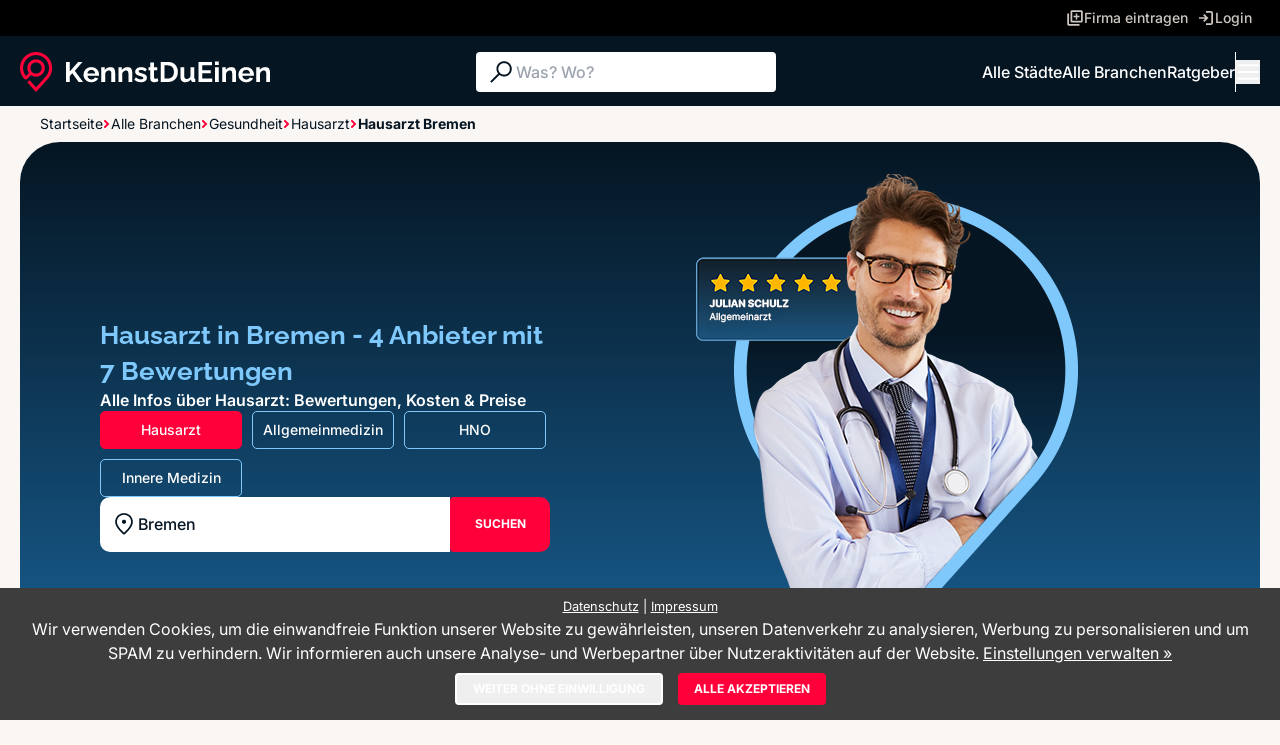

--- FILE ---
content_type: text/html; charset=utf-8
request_url: https://www.kennstdueinen.de/ergebnis-hausarzt-in-bremen-249-321.html
body_size: 57992
content:
<!DOCTYPE html>
<html lang="de">

<head>
    <meta charset="utf-8">
    <meta http-equiv="X-UA-Compatible" content="IE=edge,chrome=1">
    <meta name="viewport" content="width=device-width, initial-scale=1.0">
    <meta name="title" content="Hausarzt in Bremen - Bewertungen, Preise &amp; Kosten">
            <meta name="description" content="TOP Hausarzt in Bremen ✓ Finden Sie 4 empfohlene Dienstleister mit 7 Bewertungen ★ Die BESTEN Dienstleister in Ihrer Nähe ☎ kontaktieren ">
                <meta name="keywords" content="Hausarzt, Bremen, Bewertungen, Erfahrungsberichte, Empfehlungen, Dienstleister">
    
    <meta name="robots" content="index,follow">
    <meta name="revisit-after" content="1 day">
    <meta name="author" content="WinLocal GmbH">
    <link rel="icon" href="/favicon.ico">
    <link rel="apple-touch-icon-precomposed" href="/apple-touch-icon.png">

    <link rel="stylesheet" href="/app2/css/style.css?1769037137">
    <link rel="stylesheet" href="/app2/css/cookieManager.css?1769037137">

    
    <script>
    window.dataLayer = window.dataLayer || [];

    function gtag() {
        dataLayer.push(arguments);
    }

    gtag('js', new Date());
    gtag('consent', 'default', {
        ad_storage: 'denied',
        analytics_storage: 'denied',
        functionality_storage: 'denied',
        personalization_storage: 'denied',
        security_storage: 'granted'
    });
    (function (w, d, s, l, i) {
        w[l] = w[l] || [];
        w[l].push({
            'gtm.start':
                new Date().getTime(), event: 'gtm.js'
        });
        var f = d.getElementsByTagName(s)[0],
            j = d.createElement(s), dl = l != 'dataLayer' ? '&l=' + l : '';
        j.async = true;
        j.src =
            'https://www.googletagmanager.com/gtm.js?id=' + i + dl;
        f.parentNode.insertBefore(j, f);
    })(window, document, 'script', 'dataLayer', 'GTM-P3PCXS');
</script>
    <title>Hausarzt in Bremen - Bewertungen, Preise &amp; Kosten</title>
</head>
<body class="bg-cream min-h-screen" :class="{ 'overflow-hidden md:overflow-auto': menuOpen }" x-data="{ menuOpen: false }"
        id="hybrid"
        itemscope itemtype="http://schema.org/WebPage">

<!-- Top Navigation - Desktop only -->
<nav id="main-header"
        class="bg-black w-full px-5 justify-center items-center gap-8 h-9 hidden lg:flex"
>
    <div class="max-w-[1280px] flex justify-end items-center gap-5 flex-1">
        <!-- Firma eintragen -->
        <a href="/serviceProvider/registerForm" class="flex items-center gap-2 min-w-[131px] text-text-muted hover:text-light-blue hover:underline">
            <svg
                    class="w-[18px] h-[18px] flex-shrink-0"
                    viewBox="0 0 18 18"
                    fill="none"
            >
                <g clip-path="url(#clip0_6062_2779)">
                    <path
                            d="M9.85312 10.3969H11.3531V8.14692H13.6031V6.64692H11.3531V4.39692H9.85312V6.64692H7.60312V8.14692H9.85312V10.3969ZM6.1569 13.5493C5.68462 13.5493 5.28225 13.383 4.94955 13.0504C4.61692 12.7178 4.45057 12.3153 4.45057 11.8431V2.9507C4.45057 2.47842 4.61692 2.07597 4.94955 1.74335C5.28217 1.41072 5.68462 1.24437 6.1569 1.24445H15.0493C15.5215 1.24445 15.924 1.41072 16.2566 1.74335C16.5892 2.07597 16.7556 2.47842 16.7555 2.9507V11.8431C16.7555 12.3153 16.5892 12.7177 16.2566 13.0504C15.924 13.383 15.5215 13.5494 15.0493 13.5494L6.1569 13.5493ZM6.1569 11.8431H15.0493V2.9507H6.1569V11.8431ZM2.95065 16.7556C2.47837 16.7556 2.07592 16.5892 1.7433 16.2566C1.41067 15.924 1.24432 15.5215 1.24432 15.0492V4.4507H2.95057V15.0493H13.5492V16.7556H2.95065Z"
                            fill="currentColor"
                    ></path>
                </g>
                <defs>
                    <clipPath id="clip0_6062_2779">
                        <rect width="18" height="18" fill="white"></rect>
                    </clipPath>
                </defs>
            </svg>
            <span class="text-sm font-medium"
            >Firma eintragen</span
            >
        </a>

        <!-- Login -->
        <a href="https://osz.winlocal.de/" class="flex items-center gap-2 min-w-[63px] text-text-muted hover:text-light-blue hover:underline">
            <svg
                    class="w-[18px] h-[18px] flex-shrink-0"
                    viewBox="0 0 18 18"
                    fill="none"
            >
                <g clip-path="url(#clip0_6062_2785)">
                    <path
                            d="M8.96422 15.9025V14.1962H14.1962V3.80385H8.96422V2.0976H14.1962C14.6685 2.0976 15.0709 2.26387 15.4036 2.5965C15.7362 2.92912 15.9025 3.33157 15.9025 3.80385V14.1962C15.9025 14.6685 15.7362 15.0709 15.4036 15.4036C15.0709 15.7362 14.6685 15.9025 14.1962 15.9025L8.96422 15.9025ZM7.32502 12.9653L6.1458 11.7388L8.03152 9.85312H2.0976V8.14687H8.0316L6.14587 6.26115L7.32502 5.03475L11.2858 9L7.32502 12.9653Z"
                            fill="currentColor"
                    ></path>
                </g>
                <defs>
                    <clipPath id="clip0_6062_2785">
                        <rect width="18" height="18" fill="white"></rect>
                    </clipPath>
                </defs>
            </svg>
            <span class="text-sm font-medium">Login</span>
        </a>
    </div>
</nav>


<!-- Main Navigation -->
<nav
        class="sticky h-[70px] top-0 z-50 w-full bg-dark-blue px-5 py-4 flex justify-center gap-8"
>
    <div
            class="max-w-[1280px] flex justify-between items-center gap-5 flex-1 flex-wrap"
    >
        <!-- Logo -->
        <div class="lg:h-10">
            <a href="/">
                <div class="lg:h-10 flex-shrink-0 w-[250px] h-[40px]" aria-hidden="true"><svg viewBox="0 0 250 40" fill="none" xmlns="http://www.w3.org/2000/svg">
    <g clip-path="url(#clip0_6113_1355)">
        <path d="M45.8982 29.9445V9.95896H49.7989V19.4587L58.2218 9.93091H62.5182L54.8299 18.8383L62.9988 29.9445H58.5894L52.3709 21.3187L49.7988 23.969V29.9445H45.8982Z"
              fill="white"/>
        <path d="M71.3086 30.2261C70.1213 30.2261 69.0473 30.0261 68.0862 29.6278C67.1251 29.2289 66.3055 28.6812 65.6271 27.9857C64.9486 27.2897 64.4303 26.4964 64.0726 25.6055C63.7143 24.715 63.5355 23.7595 63.5355 22.7387C63.5355 21.3652 63.8507 20.099 64.4824 18.9384C65.1134 17.7784 66.0086 16.8504 67.1676 16.1544C68.3264 15.4589 69.716 15.1101 71.3367 15.1101C72.9381 15.1101 74.3138 15.4594 75.4636 16.1559C76.6126 16.8529 77.4987 17.7684 78.1203 18.9019C78.7423 20.0359 79.0532 21.2716 79.0532 22.6095C79.0532 22.8515 79.0434 23.079 79.0248 23.2925C79.0059 23.5064 78.9868 23.6878 78.9685 23.8362H67.5491C67.6057 24.6069 67.8178 25.2628 68.1851 25.8035C68.5527 26.3447 69.0234 26.7621 69.5985 27.0552C70.1729 27.3494 70.7807 27.4957 71.4215 27.4957C72.1939 27.4957 72.9147 27.3128 73.584 26.947C74.2524 26.5807 74.7096 26.0881 74.9546 25.4688L78.177 26.3697C77.8378 27.1204 77.3382 27.7868 76.679 28.3681C76.0191 28.9498 75.2374 29.4053 74.3329 29.7335C73.4285 30.0612 72.4201 30.2261 71.3086 30.2261ZM67.4361 21.472H75.1808C75.1053 20.7384 74.8933 20.101 74.5448 19.5598C74.1961 19.0191 73.7392 18.5972 73.1741 18.2946C72.6088 17.9919 71.977 17.8406 71.2802 17.8406C70.6019 17.8406 69.9845 17.9919 69.4287 18.2946C68.8727 18.5972 68.4206 19.0192 68.0721 19.5598C67.7232 20.101 67.5111 20.7384 67.4361 21.472Z"
              fill="white"/>
        <path d="M95.1362 29.9446H91.3487V21.7889C91.3487 20.6238 91.1459 19.773 90.7409 19.2363C90.3356 18.7002 89.7562 18.4321 89.0027 18.4321C88.494 18.4321 87.9803 18.5604 87.4622 18.8169C86.9437 19.074 86.4822 19.4263 86.0772 19.8752C85.6719 20.3242 85.3564 20.8418 85.1302 21.4281V29.9447H81.371V15.3359H84.7911V18.0608C85.1679 17.4305 85.6482 16.9013 86.2327 16.4744C86.8166 16.0479 87.4856 15.7137 88.2396 15.4727C88.9929 15.2317 89.8035 15.1104 90.6702 15.1104C91.5933 15.1104 92.3521 15.2732 92.9456 15.5979C93.5394 15.9226 93.9915 16.3631 94.3024 16.9198C94.6134 17.477 94.8298 18.0934 94.9525 18.7709C95.0748 19.4478 95.1362 20.1298 95.1362 20.8158L95.1362 29.9446Z"
              fill="white"/>
        <path d="M112.208 29.9446H108.421V21.7889C108.421 20.6238 108.218 19.773 107.813 19.2363C107.408 18.7002 106.828 18.4321 106.075 18.4321C105.566 18.4321 105.052 18.5604 104.534 18.8169C104.016 19.074 103.554 19.4263 103.149 19.8752C102.744 20.3242 102.428 20.8418 102.202 21.4281V29.9447H98.4431V15.3359H101.863V18.0608C102.24 17.4305 102.72 16.9013 103.305 16.4744C103.889 16.0479 104.558 15.7137 105.312 15.4727C106.065 15.2317 106.876 15.1104 107.742 15.1104C108.665 15.1104 109.424 15.2732 110.018 15.5979C110.611 15.9226 111.064 16.3631 111.375 16.9198C111.685 17.477 111.902 18.0934 112.025 18.7709C112.147 19.4478 112.208 20.1298 112.208 20.8158L112.208 29.9446Z"
              fill="white"/>
        <path d="M120.97 30.2261C119.707 30.2261 118.497 30.0191 117.338 29.6067C116.179 29.1943 115.194 28.584 114.384 27.7772L115.769 25.3284C116.636 26.0414 117.493 26.5666 118.341 26.9043C119.189 27.2421 120.018 27.4109 120.829 27.4109C121.564 27.4109 122.152 27.2846 122.595 27.0311C123.038 26.7775 123.26 26.3977 123.26 25.8911C123.26 25.5208 123.137 25.2382 122.892 25.0442C122.647 24.8498 122.294 24.6824 121.832 24.5436C121.37 24.4043 120.81 24.2425 120.15 24.0576C119.057 23.7238 118.148 23.3861 117.423 23.0434C116.697 22.7006 116.146 22.2747 115.769 21.7651C115.392 21.256 115.204 20.6025 115.204 19.8063C115.204 18.8432 115.454 18.0144 115.953 17.3194C116.452 16.6244 117.149 16.0827 118.045 15.6939C118.94 15.305 119.99 15.1101 121.196 15.1101C122.251 15.1101 123.25 15.275 124.192 15.6032C125.134 15.9314 125.992 16.4615 126.765 17.1931L125.21 19.6139C124.475 19.0136 123.769 18.5771 123.09 18.305C122.412 18.0334 121.724 17.8971 121.027 17.8971C120.631 17.8971 120.259 17.9432 119.91 18.0354C119.561 18.1276 119.279 18.2805 119.062 18.4929C118.846 18.7054 118.737 19.0055 118.737 19.3934C118.737 19.7256 118.836 19.9937 119.034 20.1966C119.232 20.4001 119.533 20.5749 119.939 20.7228C120.344 20.8706 120.838 21.037 121.423 21.2214C122.61 21.5541 123.608 21.8913 124.419 22.2331C125.229 22.5748 125.846 23.0043 126.27 23.5214C126.694 24.0385 126.906 24.74 126.906 25.6265C126.906 27.0676 126.369 28.1946 125.295 29.0073C124.221 29.8201 122.779 30.2261 120.97 30.2261Z"
              fill="white"/>
        <path d="M138.353 29.2124C138.014 29.3632 137.623 29.518 137.18 29.6769C136.737 29.8367 136.256 29.968 135.738 30.0712C135.22 30.1739 134.697 30.2261 134.17 30.2261C133.453 30.2261 132.803 30.1048 132.219 29.8638C131.635 29.6217 131.169 29.2359 130.82 28.7058C130.471 28.1766 130.297 27.4836 130.297 26.6288V18.2069H128.375V15.3357H130.297V10.5503H134.113V15.3357H137.222V18.2069H134.113V25.347C134.132 25.8476 134.273 26.2134 134.537 26.4449C134.801 26.6764 135.14 26.7921 135.555 26.7921C135.931 26.7921 136.308 26.7215 136.685 26.5807C137.062 26.4399 137.373 26.3136 137.618 26.2008L138.353 29.2124Z"
              fill="white"/>
        <path d="M140.699 29.9445V9.95898H147.991C150.177 9.95898 152.005 10.4049 153.475 11.2964C154.945 12.1878 156.047 13.3889 156.782 14.8992C157.517 16.41 157.884 18.0847 157.884 19.9237C157.884 21.9506 157.479 23.7144 156.669 25.2157C155.858 26.717 154.714 27.8805 153.234 28.7058C151.755 29.5321 150.007 29.9445 147.991 29.9445L140.699 29.9445ZM153.955 19.9237C153.955 18.6289 153.719 17.4889 153.249 16.5037C152.777 15.5186 152.099 14.7494 151.213 14.1957C150.328 13.642 149.253 13.3649 147.991 13.3649H144.599V26.5386H147.991C149.291 26.5386 150.38 26.2479 151.256 25.6662C152.132 25.0844 152.801 24.2962 153.263 23.3015C153.724 22.3074 153.955 21.1814 153.955 19.9237Z"
              fill="white"/>
        <path d="M160.4 24.4816V15.3357H164.215V23.6518C164.215 24.7642 164.423 25.6031 164.837 26.1688C165.252 26.7346 165.864 27.0172 166.675 27.0172C167.164 27.0172 167.65 26.921 168.13 26.7275C168.611 26.5351 169.053 26.2455 169.459 25.8596C169.864 25.4733 170.208 24.9867 170.491 24.3979V15.3357H174.306V25.7363C174.306 26.1257 174.372 26.4038 174.504 26.5706C174.636 26.738 174.862 26.8392 175.182 26.8763V29.9445C174.805 30.0006 174.49 30.0432 174.236 30.0713C173.981 30.0993 173.75 30.1134 173.543 30.1134C172.883 30.1134 172.342 29.955 171.918 29.6393C171.494 29.3231 171.234 28.9047 171.141 28.3846L171.056 27.2145C170.396 28.1997 169.553 28.9483 168.526 29.4594C167.499 29.97 166.354 30.2261 165.092 30.2261C163.565 30.2261 162.402 29.738 161.601 28.7624C160.8 27.7862 160.4 26.3597 160.4 24.4816Z"
              fill="white"/>
        <path d="M192.339 26.5386V29.9445H178.405V9.95898H192.085V13.3649H182.305V18.1784H190.728V21.3312H182.305V26.5386H192.339Z"
              fill="white"/>
        <path d="M195.025 13.1118V9.39624H198.784V13.1118H195.025ZM195.025 29.9445V15.1949H198.784V29.9445H195.025Z"
              fill="white"/>
        <path d="M215.997 29.9446H212.21V21.7889C212.21 20.6238 212.007 19.773 211.602 19.2363C211.196 18.7002 210.617 18.4321 209.863 18.4321C209.355 18.4321 208.841 18.5604 208.323 18.8169C207.805 19.074 207.343 19.4263 206.938 19.8752C206.533 20.3242 206.217 20.8418 205.991 21.4281V29.9447H202.232V15.3359H205.652V18.0608C206.029 17.4305 206.509 16.9013 207.093 16.4744C207.678 16.0479 208.347 15.7137 209.101 15.4727C209.854 15.2317 210.664 15.1104 211.531 15.1104C212.454 15.1104 213.213 15.2732 213.807 15.5979C214.4 15.9226 214.852 16.3631 215.163 16.9198C215.474 17.477 215.691 18.0934 215.813 18.7709C215.936 19.4478 215.997 20.1298 215.997 20.8158L215.997 29.9446Z"
              fill="white"/>
        <path d="M226.172 30.2261C224.985 30.2261 223.911 30.0261 222.95 29.6278C221.989 29.2289 221.169 28.6812 220.491 27.9857C219.813 27.2897 219.294 26.4964 218.936 25.6055C218.578 24.715 218.399 23.7595 218.399 22.7387C218.399 21.3652 218.715 20.099 219.346 18.9384C219.977 17.7784 220.872 16.8504 222.031 16.1544C223.19 15.4589 224.58 15.1101 226.201 15.1101C227.802 15.1101 229.178 15.4594 230.327 16.1559C231.476 16.8529 232.363 17.7684 232.984 18.9019C233.606 20.0359 233.917 21.2716 233.917 22.6095C233.917 22.8515 233.907 23.079 233.889 23.2925C233.87 23.5064 233.851 23.6878 233.832 23.8362H222.413C222.47 24.6069 222.681 25.2628 223.049 25.8035C223.417 26.3447 223.888 26.7621 224.462 27.0552C225.037 27.3494 225.645 27.4957 226.285 27.4957C227.058 27.4957 227.779 27.3128 228.448 26.947C229.117 26.5807 229.573 26.0881 229.818 25.4688L233.041 26.3697C232.702 27.1204 232.202 27.7868 231.543 28.3681C230.883 28.9498 230.101 29.4053 229.197 29.7335C228.292 30.0612 227.284 30.2261 226.172 30.2261ZM222.3 21.472H230.045C229.969 20.7384 229.757 20.101 229.409 19.5598C229.06 19.0191 228.603 18.5972 228.038 18.2946C227.473 17.9919 226.841 17.8406 226.144 17.8406C225.466 17.8406 224.848 17.9919 224.293 18.2946C223.737 18.5972 223.284 19.0192 222.936 19.5598C222.587 20.101 222.375 20.7384 222.3 21.472Z"
              fill="white"/>
        <path d="M250 29.9446H246.213V21.7889C246.213 20.6238 246.01 19.773 245.605 19.2363C245.199 18.7002 244.62 18.4321 243.866 18.4321C243.358 18.4321 242.844 18.5604 242.326 18.8169C241.808 19.074 241.346 19.4263 240.941 19.8752C240.536 20.3242 240.22 20.8418 239.994 21.4281V29.9447H236.235V15.3359H239.655V18.0608C240.032 17.4305 240.512 16.9013 241.096 16.4744C241.68 16.0479 242.35 15.7137 243.103 15.4727C243.857 15.2317 244.667 15.1104 245.534 15.1104C246.457 15.1104 247.216 15.2732 247.81 15.5979C248.403 15.9226 248.855 16.3631 249.166 16.9198C249.477 17.477 249.694 18.0934 249.816 18.7709C249.939 19.4478 250 20.1298 250 20.8158L250 29.9446Z"
              fill="white"/>
        <path d="M27.0741 4.3456C23.8139 1.29105 19.5501 -0.241404 15.0598 0.0309464C7.27563 0.503546 0.83495 6.6807 0.0780084 14.3991C-0.230974 17.5515 0.381669 20.6823 1.84931 23.4529C2.47496 24.6347 3.24596 25.7342 4.13957 26.7193C4.55429 27.1808 5.12491 27.4448 5.74623 27.4621C6.36179 27.477 6.95269 27.2477 7.39297 26.8097L11.0939 23.1232C12.5634 24.1434 14.2768 24.6818 16.062 24.6818C20.8666 24.6818 24.7756 20.7891 24.7756 16.004C24.7756 11.2189 20.8666 7.3264 16.062 7.3264C11.2575 7.3264 7.34803 11.2191 7.34803 16.004C7.34803 17.7819 7.88873 19.4881 8.91368 20.952L5.86643 23.9866C5.37208 23.3616 4.93954 22.7006 4.57889 22.0188C3.63944 20.2458 3.13831 18.3304 3.08956 16.3258C2.9317 9.86675 7.60445 4.2408 13.9577 3.2396C17.7557 2.64155 21.5942 3.70885 24.4865 6.16915C27.385 8.63475 29.0472 12.2181 29.0472 16.0003C29.0472 18.1241 28.5446 20.1486 27.554 22.0188C27.0456 22.9794 26.4175 23.8736 25.6871 24.6779L16.0664 35.3904L10.3895 29.0688C10.1037 28.7505 9.71024 28.5688 9.28251 28.5568C8.85815 28.551 8.45116 28.7044 8.148 29.0063C7.56915 29.5827 7.54309 30.5096 8.08861 31.1168L16.0664 40L27.9851 26.7284C28.8821 25.7409 29.6555 24.6385 30.2836 23.4529C31.4934 21.1678 32.133 18.5904 32.133 16.0003C32.133 11.5415 30.3361 7.4023 27.0741 4.3456ZM10.403 16.0039C10.403 12.8965 12.9414 10.3684 16.062 10.3684C19.1827 10.3684 21.7211 12.8965 21.7211 16.0039C21.7211 19.1114 19.1827 21.6395 16.062 21.6395C12.9414 21.6395 10.403 19.1116 10.403 16.0039Z"
              fill="#FF003A"/>
    </g>
    <defs>
        <clipPath id="clip0_6113_1355">
            <rect width="250" height="40" fill="white"/>
        </clipPath>
    </defs>
</svg>
</div>
            </a>
        </div>

        <!-- Search Bar - Desktop only -->
        <form class="search-form hidden md:block relative"
                id="main-search-form"
                method="post" action="/search/serviceprovider">
            <div
                    class="flex items-center gap-2 min-w-[300px] flex-1 h-10 px-2.5 bg-white rounded z-30 relative"
            >
                <svg class="w-[30px] h-[30px]" viewBox="0 0 30 30" fill="none">
                    <g clip-path="url(#clip0_6062_3120)">
                        <path
                                d="M4.25496 24.4039L12.1059 16.553C11.6059 15.9522 11.206 15.2455 10.9062 14.433C10.6066 13.6205 10.4568 12.7679 10.4568 11.8752C10.4568 9.73868 11.1971 7.93058 12.6777 6.45078C14.1585 4.97098 15.9669 4.23108 18.1027 4.23108C20.2385 4.23108 22.0465 4.97138 23.5258 6.45198C25.0052 7.93278 25.7449 9.74118 25.7449 11.877C25.7449 14.013 25.005 15.8207 23.5252 17.3001C22.0454 18.7795 20.2373 19.5192 18.1008 19.5192C17.2323 19.5192 16.3917 19.3734 15.5792 19.0817C14.7667 18.79 14.0479 18.3862 13.4229 17.8701L5.57196 25.7214L4.25496 24.4039ZM22.1934 15.9676C23.3113 14.8499 23.8703 13.4857 23.8703 11.8751C23.8703 10.2645 23.3113 8.90028 22.1934 7.78258C21.0757 6.66468 19.7115 6.10568 18.1009 6.10568C16.4903 6.10568 15.1261 6.66468 14.0084 7.78258C12.8905 8.90028 12.3315 10.2645 12.3315 11.8751C12.3315 13.4857 12.8905 14.8499 14.0084 15.9676C15.1261 17.0855 16.4903 17.6445 18.1009 17.6445C19.7115 17.6445 21.0757 17.0855 22.1934 15.9676Z"
                                fill="#051522"
                        ></path>
                    </g>
                    <defs>
                        <clipPath id="clip0_6062_3120">
                            <rect width="30" height="30" fill="white"></rect>
                        </clipPath>
                    </defs>
                </svg>
                <input
                        class="search-form-query flex-1 text-base font-medium outline-none"
                        id="query" name="Search[query]" type="search"
                        placeholder="Was? Wo?" autocomplete="off"
                        aria-label="Suche"
                    >
            </div>
            <ul class="search-form-suggestions absolute top-9 p-4 bg-dark-blue/90 backdrop-blur-[25px] border-[1px] border-text-muted/30 text-white rounded-b-[10px] w-full z-20"
                    style="display: none;">
            </ul>
        </form>

        <!-- Navigation Links - Desktop only -->
        <div class="flex items-center gap-8">
            <a href="/top-staedte.html" class="hidden lg:inline text-white hover:text-light-blue hover:underline text-base font-medium">Alle
                Städte</a>
            <a href="/branchen.html" class="hidden lg:inline text-white hover:text-light-blue hover:underline text-base font-medium">Alle
                Branchen</a>
            <a href="/magazin/" class="hidden lg:inline text-white hover:text-light-blue hover:underline text-base font-medium">Ratgeber</a>
            <div class="hidden lg:inline w-px h-10 bg-white"></div>
            <!-- Burger Menu / Close Button -->
            <button
                    @click="menuOpen = !menuOpen"
                    class="w-6 h-6 flex flex-col justify-center items-center gap-1.5 text-white hover:text-light-blue"
            >
                <!-- Burger Icon (when menu is closed) -->
                <svg
                        x-show="!menuOpen"
                        class="w-6 h-4"
                        viewBox="0 0 25 16"
                        fill="none"
                >
                    <path
                            d="M2.5 1L22.5 1"
                            stroke="currentColor"
                            stroke-width="2"
                            stroke-linecap="round"
                    ></path>
                    <path
                            d="M2.5 8L22.5 8"
                            stroke="currentColor"
                            stroke-width="2"
                            stroke-linecap="round"
                    ></path>
                    <path
                            d="M2.5 15L22.5 15"
                            stroke="currentColor"
                            stroke-width="2"
                            stroke-linecap="round"
                    ></path>
                </svg>
                <!-- Close Icon (when menu is open) -->
                <svg
                        x-show="menuOpen"
                        class="w-[14px] h-[14px] text-white hover:text-light-blue hover:underline"
                        viewBox="0 0 16 16"
                        fill="none"
                        style="display: none"
                >
                    <path
                            d="M1.00012 1L14.1423 14.1421"
                            stroke="currentColor"
                            stroke-width="2"
                            stroke-linecap="round"
                    />
                    <path
                            d="M14.1421 1L0.999954 14.1421"
                            stroke="currentColor"
                            stroke-width="2"
                            stroke-linecap="round"
                    />
                </svg>
            </button>
        </div>
    </div>

    <!-- Unified Responsive Menu -->
    <div
            x-show="menuOpen"
            x-transition:enter="transition ease-out duration-200"
            x-transition:enter-start="opacity-0 transform -translate-y-2"
            x-transition:enter-end="opacity-100 transform translate-y-0"
            x-transition:leave="transition ease-in duration-150"
            x-transition:leave-start="opacity-100 transform translate-y-0"
            x-transition:leave-end="opacity-0 transform -translate-y-2"
            @click.away="menuOpen = false"
            class="fixed inset-0 mt-[70px] lg:mt-0 lg:absolute lg:top-full lg:left-0 lg:right-0 lg:inset-auto bg-dark-blue/90 backdrop-blur-[25px] z-50 lg:shadow-lg overflow-y-auto"
            id="menu"
            style="display:none"
    >
        <div
                class="flex flex-col lg:flex-row h-full lg:min-h-[240px] lg:min-w-[880px] p-5 lg:py-[50px] lg:justify-center lg:items-start gap-2.5 overflow-y-auto"
        >
            <div
                    class="flex flex-col lg:flex-row lg:max-w-[1280px] lg:items-start flex-1 self-stretch gap-2.5"
            >
                <!-- MOBILE CTA Button -->
                <a class="lg:hidden" href="/serviceProvider/registerForm">
                    <button
                            class="w-full btn btn-highlighted btn-md"
                    >
                        <svg
                                class="w-5 h-5 flex-shrink-0"
                                viewBox="0 0 20 20"
                                fill="none"
                        >
                            <g clip-path="url(#clip0_cta)">
                                <path
                                        d="M10.9479 11.5522H12.6146V9.05223H15.1146V7.38556H12.6146V4.88556H10.9479V7.38556H8.4479V9.05223H10.9479V11.5522ZM6.84098 15.0549C6.31623 15.0549 5.86915 14.8701 5.49949 14.5006C5.1299 14.131 4.94507 13.6838 4.94507 13.1591V3.27865C4.94507 2.7539 5.1299 2.30673 5.49949 1.93715C5.86907 1.56756 6.31623 1.38273 6.84098 1.38281H16.7214C17.2462 1.38281 17.6933 1.56756 18.0629 1.93715C18.4325 2.30673 18.6173 2.7539 18.6172 3.27865V13.1591C18.6172 13.6838 18.4325 14.1309 18.0629 14.5006C17.6933 14.8701 17.2462 15.055 16.7214 15.055L6.84098 15.0549ZM6.84098 13.1591H16.7214V3.27865H6.84098V13.1591ZM3.27848 18.6174C2.75373 18.6174 2.30657 18.4326 1.93698 18.063C1.5674 17.6934 1.38257 17.2462 1.38257 16.7215V4.94531H3.2784V16.7216H15.0547V18.6174H3.27848Z"
                                        fill="white"
                                />
                            </g>
                            <defs>
                                <clipPath id="clip0_cta">
                                    <rect width="20" height="20" fill="white"/>
                                </clipPath>
                            </defs>
                        </svg>
                        <span>FIRMA KOSTENLOS EINTRAGEN</span
                        >
                    </button>
                </a>

                <!-- Left Column - Search Functions -->
                <div class="flex min-w-[130px] flex-col items-end gap-2.5">
                    <div class="flex items-center gap-2 self-stretch">
                        <svg class="w-[26px] h-[26px]" viewBox="0 0 26 26" fill="none">
                            <g clip-path="url(#clip0_search1)">
                                <path
                                        d="M3.68767 21.15L10.4918 14.346C10.0584 13.8252 9.71187 13.2128 9.45198 12.5086C9.1923 11.8045 9.06252 11.0655 9.06252 10.2918C9.06252 8.44016 9.70418 6.87312 10.9874 5.59067C12.2708 4.30822 13.838 3.66699 15.6891 3.66699C17.5401 3.66699 19.107 4.30854 20.3891 5.59186C21.6712 6.87528 22.3122 8.44243 22.3122 10.2935C22.3122 12.1447 21.671 13.7114 20.3886 14.9936C19.1061 16.2757 17.5391 16.9168 15.6874 16.9168C14.9347 16.9168 14.2062 16.7904 13.502 16.5376C12.7979 16.2849 12.1749 15.9349 11.6333 15.4877L4.82918 22.2921L3.68767 21.15ZM19.2344 13.8386C20.2032 12.8699 20.6877 11.6877 20.6877 10.2918C20.6877 8.89592 20.2032 7.71368 19.2344 6.74496C18.2657 5.77613 17.0834 5.29167 15.6875 5.29167C14.2917 5.29167 13.1094 5.77613 12.1407 6.74496C11.1719 7.71368 10.6874 8.89592 10.6874 10.2918C10.6874 11.6877 11.1719 12.8699 12.1407 13.8386C13.1094 14.8075 14.2917 15.2919 15.6875 15.2919C17.0834 15.2919 18.2657 14.8075 19.2344 13.8386Z"
                                        fill="white"
                                />
                            </g>
                            <defs>
                                <clipPath id="clip0_search1">
                                    <rect width="26" height="26" fill="white"/>
                                </clipPath>
                            </defs>
                        </svg>
                        <a
                                href="/branchen.html"
                                class="flex-1 text-white text-sm font-medium leading-5 hover:text-light-blue hover:underline"
                        >Alle Branchen</a
                        >
                    </div>
                    <div class="flex items-center gap-2 self-stretch">
                        <svg class="w-[26px] h-[26px]" viewBox="0 0 26 26" fill="none">
                            <g clip-path="url(#clip0_search2)">
                                <path
                                        d="M3.68767 21.15L10.4918 14.346C10.0584 13.8252 9.71187 13.2128 9.45198 12.5086C9.1923 11.8045 9.06252 11.0655 9.06252 10.2918C9.06252 8.44016 9.70418 6.87312 10.9874 5.59067C12.2708 4.30822 13.838 3.66699 15.6891 3.66699C17.5401 3.66699 19.107 4.30854 20.3891 5.59186C21.6712 6.87528 22.3122 8.44243 22.3122 10.2935C22.3122 12.1447 21.671 13.7114 20.3886 14.9936C19.1061 16.2757 17.5391 16.9168 15.6874 16.9168C14.9347 16.9168 14.2062 16.7904 13.502 16.5376C12.7979 16.2849 12.1749 15.9349 11.6333 15.4877L4.82918 22.2921L3.68767 21.15ZM19.2344 13.8386C20.2032 12.8699 20.6877 11.6877 20.6877 10.2918C20.6877 8.89592 20.2032 7.71368 19.2344 6.74496C18.2657 5.77613 17.0834 5.29167 15.6875 5.29167C14.2917 5.29167 13.1094 5.77613 12.1407 6.74496C11.1719 7.71368 10.6874 8.89592 10.6874 10.2918C10.6874 11.6877 11.1719 12.8699 12.1407 13.8386C13.1094 14.8075 14.2917 15.2919 15.6875 15.2919C17.0834 15.2919 18.2657 14.8075 19.2344 13.8386Z"
                                        fill="white"
                                />
                            </g>
                            <defs>
                                <clipPath id="clip0_search2">
                                    <rect width="26" height="26" fill="white"/>
                                </clipPath>
                            </defs>
                        </svg>
                        <a
                                href="/top-staedte.html"
                                class="flex-1 text-white text-sm font-medium leading-5 hover:text-light-blue hover:underline"
                        >Alle Städte</a
                        >
                    </div>
                </div>

                <!-- Separator -->
                <div
                        class="flex lg:min-w-[41px] justify-center items-center lg:flex-1 lg:self-stretch"
                >
                    <div class="w-full h-px lg:w-px lg:h-[140px] bg-gradient-end"></div>
                </div>

                <!-- Middle Column - Navigation -->
                <div class="flex min-w-[140px] flex-col items-end gap-2.5">
                    <div class="flex items-center gap-2 self-stretch">
                        <svg class="w-[26px] h-[26px]" viewBox="0 0 27 26" fill="none">
                            <g clip-path="url(#clip0_home)">
                                <path
                                        d="M7.29999 20.5834H10.9251V14.1459H16.6749V20.5834H20.3V10.8334L13.8 5.9375L7.29999 10.8334V20.5834ZM5.67499 22.2084V10.0209L13.8 3.90625L21.925 10.0209V22.2084H15.0499V15.7709H12.5501V22.2084H5.67499Z"
                                        fill="white"
                                />
                            </g>
                            <defs>
                                <clipPath id="clip0_home">
                                    <rect
                                            width="26"
                                            height="26"
                                            fill="white"
                                            transform="translate(0.799988)"
                                    />
                                </clipPath>
                            </defs>
                        </svg>
                        <a
                                href="/"
                                class="text-white text-sm font-medium leading-5 hover:text-light-blue hover:underline"
                        >Startseite</a
                        >
                    </div>
                                                                                                                <div class="flex items-center gap-2 self-stretch">
                            <svg class="w-[26px] h-[26px] shrink-0" viewBox="0 0 27 26" fill="none">
                                <g clip-path="url(#clip0_arrow1)">
                                    <path
                                            d="M15.8 19.125L14.6582 17.9502L18.7958 13.8127H5.67499V12.1877H18.7958L14.6583 8.05012L15.8001 6.87524L21.9251 13.0002L15.8 19.125Z"
                                            fill="white"
                                    />
                                </g>
                                <defs>
                                    <clipPath id="clip0_arrow1">
                                        <rect
                                                width="26"
                                                height="26"
                                                fill="white"
                                                transform="translate(0.799988)"
                                        />
                                    </clipPath>
                                </defs>
                            </svg>
                            <a
                                    title="Alle Branchen"
                                    href="/branchen.html"
                                    class="text-white text-sm font-medium leading-5 hover:text-light-blue hover:underline"
                            >Alle Branchen</a
                            >
                        </div>
                                                                    <div class="flex items-center gap-2 self-stretch">
                            <svg class="w-[26px] h-[26px] shrink-0" viewBox="0 0 27 26" fill="none">
                                <g clip-path="url(#clip0_arrow1)">
                                    <path
                                            d="M15.8 19.125L14.6582 17.9502L18.7958 13.8127H5.67499V12.1877H18.7958L14.6583 8.05012L15.8001 6.87524L21.9251 13.0002L15.8 19.125Z"
                                            fill="white"
                                    />
                                </g>
                                <defs>
                                    <clipPath id="clip0_arrow1">
                                        <rect
                                                width="26"
                                                height="26"
                                                fill="white"
                                                transform="translate(0.799988)"
                                        />
                                    </clipPath>
                                </defs>
                            </svg>
                            <a
                                    title="Gesundheit"
                                    href="/branche-gesundheit-219.html"
                                    class="text-white text-sm font-medium leading-5 hover:text-light-blue hover:underline"
                            >Gesundheit</a
                            >
                        </div>
                                                                    <div class="flex items-center gap-2 self-stretch">
                            <svg class="w-[26px] h-[26px] shrink-0" viewBox="0 0 27 26" fill="none">
                                <g clip-path="url(#clip0_arrow1)">
                                    <path
                                            d="M15.8 19.125L14.6582 17.9502L18.7958 13.8127H5.67499V12.1877H18.7958L14.6583 8.05012L15.8001 6.87524L21.9251 13.0002L15.8 19.125Z"
                                            fill="white"
                                    />
                                </g>
                                <defs>
                                    <clipPath id="clip0_arrow1">
                                        <rect
                                                width="26"
                                                height="26"
                                                fill="white"
                                                transform="translate(0.799988)"
                                        />
                                    </clipPath>
                                </defs>
                            </svg>
                            <a
                                    title="Hausarzt"
                                    href="/branche-hausarzt-249.html"
                                    class="text-white text-sm font-medium leading-5 hover:text-light-blue hover:underline"
                            >Hausarzt</a
                            >
                        </div>
                                                                    <div class="flex items-center gap-2 self-stretch">
                            <svg class="w-[26px] h-[26px] shrink-0" viewBox="0 0 27 26" fill="none">
                                <g clip-path="url(#clip0_arrow1)">
                                    <path
                                            d="M15.8 19.125L14.6582 17.9502L18.7958 13.8127H5.67499V12.1877H18.7958L14.6583 8.05012L15.8001 6.87524L21.9251 13.0002L15.8 19.125Z"
                                            fill="white"
                                    />
                                </g>
                                <defs>
                                    <clipPath id="clip0_arrow1">
                                        <rect
                                                width="26"
                                                height="26"
                                                fill="white"
                                                transform="translate(0.799988)"
                                        />
                                    </clipPath>
                                </defs>
                            </svg>
                            <a
                                    title="Hausarzt Bremen"
                                    href="/ergebnis-hausarzt-in-bremen-249-321.html"
                                    class="text-white text-sm font-medium leading-5 hover:text-light-blue hover:underline"
                            >Hausarzt Bremen</a
                            >
                        </div>
                                    </div>

                <!-- Separator -->
                <div
                        class="flex lg:min-w-[41px] justify-center items-center lg:flex-1 lg:self-stretch"
                >
                    <div class="w-full h-px lg:w-px lg:h-[140px] bg-gradient-end"></div>
                </div>

                <!-- Info Column -->
                <div class="flex min-w-[195px] flex-col items-end gap-2.5">
                    <div class="flex items-center gap-2 self-stretch">
                        <svg class="w-[26px] h-[26px]" viewBox="0 0 27 26" fill="none">
                            <g clip-path="url(#clip0_rules)">
                                <path
                                        d="M9.32967 18.1667C9.60137 18.1667 9.82897 18.0748 10.0124 17.891C10.1957 17.7072 10.2872 17.4794 10.2872 17.2076C10.2872 16.9358 10.1954 16.7083 10.0115 16.5249C9.82767 16.3416 9.59996 16.2501 9.32826 16.2501C9.05656 16.2501 8.82906 16.3419 8.64576 16.5258C8.46235 16.7096 8.37059 16.9373 8.37059 17.2092C8.37059 17.481 8.46246 17.7084 8.6463 17.8917C8.83025 18.0751 9.05807 18.1667 9.32967 18.1667ZM9.32967 13.9583C9.60137 13.9583 9.82897 13.8664 10.0124 13.6826C10.1957 13.4987 10.2872 13.271 10.2872 12.9992C10.2872 12.7274 10.1954 12.5 10.0115 12.3167C9.82767 12.1334 9.59996 12.0419 9.32815 12.0419C9.05634 12.0419 8.82895 12.1337 8.64565 12.3176C8.46224 12.5014 8.37048 12.7291 8.37048 13.0009C8.37048 13.2728 8.46235 13.5001 8.64619 13.6834C8.83014 13.8667 9.05807 13.9583 9.32967 13.9583ZM9.32967 9.75008C9.60137 9.75008 9.82897 9.65821 10.0124 9.47437C10.1957 9.29053 10.2872 9.06281 10.2872 8.79111C10.2872 8.51941 10.1954 8.29191 10.0115 8.10861C9.82767 7.92521 9.59996 7.83345 9.32815 7.83345C9.05634 7.83345 8.82895 7.92531 8.64565 8.10916C8.46224 8.293 8.37048 8.52071 8.37048 8.79241C8.37048 9.06411 8.46235 9.29172 8.64619 9.47524C8.83014 9.65854 9.05807 9.75008 9.32967 9.75008ZM12.6208 18.0208H18.7875V16.3961H12.6209L12.6208 18.0208ZM12.6208 13.8126H18.7875V12.1876H12.6209L12.6208 13.8126ZM12.6208 9.60405H18.7875V7.97937H12.6209L12.6208 9.60405ZM6.35007 22.2084C5.80277 22.2084 5.33964 22.0188 4.96047 21.6397C4.58131 21.2605 4.39172 20.7973 4.39172 20.2501V5.75009C4.39172 5.20279 4.58131 4.73966 4.96047 4.3605C5.33964 3.98133 5.80287 3.79175 6.35007 3.79175H20.8499C21.3972 3.79175 21.8604 3.98133 22.2395 4.3605C22.6187 4.73966 22.8083 5.2029 22.8083 5.75009V20.25C22.8083 20.7973 22.6187 21.2604 22.2395 21.6396C21.8604 22.0187 21.3971 22.2083 20.8499 22.2083L6.35007 22.2084ZM6.35007 20.5834H20.8499C20.9334 20.5834 21.0097 20.5486 21.0791 20.4791C21.1486 20.4098 21.1833 20.3334 21.1833 20.25V5.75009C21.1833 5.66667 21.1485 5.5903 21.0791 5.52096C21.0097 5.45141 20.9334 5.41675 20.8499 5.41675H6.35007C6.26665 5.41675 6.19027 5.45152 6.12094 5.52096C6.05139 5.5903 6.01662 5.66667 6.01662 5.75009V20.25C6.01662 20.3334 6.05139 20.4098 6.12094 20.4791C6.19027 20.5486 6.26665 20.5835 6.35007 20.5834Z"
                                        fill="white"
                                />
                            </g>
                            <defs>
                                <clipPath id="clip0_rules">
                                    <rect
                                            width="26"
                                            height="26"
                                            fill="white"
                                            transform="translate(0.599976)"
                                    />
                                </clipPath>
                            </defs>
                        </svg>
                        <a
                                href="/verhaltensregeln"
                                class="text-white text-sm font-medium leading-5 hover:text-light-blue hover:underline"
                        >Verhaltensregeln</a
                        >
                    </div>
                    <div class="flex items-center gap-2 self-stretch">
                        <svg class="w-[26px] h-[26px]" viewBox="0 0 27 26" fill="none">
                            <g clip-path="url(#clip0_rating)">
                                <path
                                        d="M10.1875 18.2271L13.6 16.1687L17.0125 18.2542L16.1187 14.3542L19.125 11.7542L15.1708 11.4021L13.6 7.71875L12.0291 11.375L8.07497 11.7271L11.0812 14.3542L10.1875 18.2271ZM7.72288 21.625L9.27497 14.9417L4.0896 10.448L10.9312 9.85432L13.6 3.55225L16.2688 9.85432L23.1102 10.448L17.9249 14.9417L19.477 21.6251L13.6 18.0793L7.72288 21.625Z"
                                        fill="white"
                                />
                            </g>
                            <defs>
                                <clipPath id="clip0_rating">
                                    <rect
                                            width="26"
                                            height="26"
                                            fill="white"
                                            transform="translate(0.599976)"
                                    />
                                </clipPath>
                            </defs>
                        </svg>
                        <a
                                href="/bewertungshinweise"
                                class="text-white text-sm font-medium leading-5 hover:text-light-blue hover:underline"
                        >Ranking / Bewertungen</a
                        >
                    </div>
                    <div class="flex items-center gap-2 self-stretch">
                        <svg class="w-[26px] h-[26px]" viewBox="0 0 27 26" fill="none">
                            <g clip-path="url(#clip0_faq)">
                                <path
                                        d="M13.6207 19.0312C13.9304 19.0312 14.1919 18.9246 14.4051 18.7114C14.6183 18.4983 14.7249 18.2369 14.7249 17.9271C14.7249 17.6175 14.6183 17.3559 14.4051 17.1427C14.1919 16.9295 13.9304 16.8229 13.6207 16.8229C13.3111 16.8229 13.0496 16.9295 12.8364 17.1427C12.6232 17.3559 12.5166 17.6175 12.5166 17.9271C12.5166 18.2369 12.6232 18.4983 12.8364 18.7114C13.0496 18.9246 13.3111 19.0312 13.6207 19.0312ZM12.8541 15.1521H14.3791C14.3929 14.5855 14.4739 14.1539 14.6217 13.8573C14.7696 13.5608 15.0679 13.1883 15.5166 12.7396C16.0929 12.1633 16.505 11.6734 16.753 11.2701C17.0009 10.8666 17.1248 10.4079 17.1248 9.89406C17.1248 8.99272 16.8172 8.26602 16.202 7.71385C15.5867 7.16167 14.7943 6.88564 13.825 6.88564C12.9429 6.88564 12.1891 7.11032 11.5635 7.5598C10.9377 8.00906 10.4928 8.59406 10.2292 9.3148L11.6207 9.87326C11.7749 9.4136 12.0312 9.03822 12.3896 8.74713C12.7479 8.45626 13.1972 8.31087 13.7375 8.31087C14.3222 8.31087 14.7787 8.46947 15.1071 8.78678C15.4357 9.1042 15.6 9.48997 15.6 9.944C15.6 10.2787 15.5007 10.6072 15.3021 10.9296C15.1035 11.252 14.7971 11.5999 14.3832 11.9734C13.7944 12.5039 13.3924 12.9963 13.1772 13.4505C12.9619 13.9047 12.8541 14.4716 12.8541 15.1521ZM6.35007 22.2084C5.80277 22.2084 5.33964 22.0188 4.96047 21.6397C4.58131 21.2605 4.39172 20.7973 4.39172 20.2501V5.75009C4.39172 5.20279 4.58131 4.73966 4.96047 4.3605C5.33964 3.98133 5.80287 3.79175 6.35007 3.79175H20.8499C21.3972 3.79175 21.8604 3.98133 22.2395 4.3605C22.6187 4.73966 22.8083 5.2029 22.8083 5.75009V20.25C22.8083 20.7973 22.6187 21.2604 22.2395 21.6396C21.8604 22.0187 21.3971 22.2083 20.8499 22.2083L6.35007 22.2084ZM6.35007 20.5834H20.8499C20.9334 20.5834 21.0097 20.5486 21.0791 20.4791C21.1486 20.4098 21.1833 20.3334 21.1833 20.25V5.75009C21.1833 5.66667 21.1485 5.5903 21.0791 5.52096C21.0097 5.45141 20.9334 5.41675 20.8499 5.41675H6.35007C6.26665 5.41675 6.19027 5.45152 6.12094 5.52096C6.05139 5.5903 6.01662 5.66667 6.01662 5.75009V20.25C6.01662 20.3334 6.05139 20.4098 6.12094 20.4791C6.19027 20.5486 6.26665 20.5835 6.35007 20.5834Z"
                                        fill="white"
                                />
                            </g>
                            <defs>
                                <clipPath id="clip0_faq">
                                    <rect
                                            width="26"
                                            height="26"
                                            fill="white"
                                            transform="translate(0.599976)"
                                    />
                                </clipPath>
                            </defs>
                        </svg>
                        <a
                                href="/faqs"
                                class="text-white text-sm font-medium leading-5 hover:text-light-blue hover:underline"
                        >FAQ</a
                        >
                    </div>
                    <div class="flex items-center gap-2 self-stretch">
                        <svg class="w-[26px] h-[26px]" viewBox="0 0 27 26" fill="none">
                            <g clip-path="url(#clip0_magazine)">
                                <path
                                        d="M7.37086 18.1459H14.4125V16.5209H7.37086V18.1459ZM18.2042 18.1459H19.8292V7.85425H18.2042V18.1459ZM7.37086 13.8126H14.4125V12.1876H7.37086V13.8126ZM7.37086 9.47925H14.4125V7.85425H7.37086V9.47925ZM5.26681 22.2084C4.71951 22.2084 4.25639 22.0188 3.87722 21.6397C3.49806 21.2605 3.30847 20.7973 3.30847 20.2501V5.75009C3.30847 5.20279 3.49806 4.73966 3.87722 4.3605C4.25639 3.98133 4.71962 3.79175 5.26681 3.79175H21.9334C22.4807 3.79175 22.9438 3.98133 23.3229 4.3605C23.7021 4.73966 23.8917 5.2029 23.8917 5.75009V20.25C23.8917 20.7973 23.7021 21.2604 23.3229 21.6396C22.9438 22.0187 22.4805 22.2083 21.9334 22.2083L5.26681 22.2084ZM5.26681 20.5834H21.9334C22.0168 20.5834 22.0931 20.5486 22.1625 20.4791C22.232 20.4098 22.2667 20.3334 22.2667 20.25V5.75009C22.2667 5.66667 22.2319 5.5903 22.1625 5.52096C22.0931 5.45141 22.0168 5.41675 21.9334 5.41675H5.26681C5.1834 5.41675 5.10702 5.45152 5.03769 5.52096C4.96814 5.5903 4.93336 5.66667 4.93336 5.75009V20.25C4.93336 20.3334 4.96814 20.4098 5.03769 20.4791C5.10702 20.5486 5.1834 20.5835 5.26681 20.5834Z"
                                        fill="white"
                                />
                            </g>
                            <defs>
                                <clipPath id="clip0_magazine">
                                    <rect
                                            width="26"
                                            height="26"
                                            fill="white"
                                            transform="translate(0.599976)"
                                    />
                                </clipPath>
                            </defs>
                        </svg>
                        <a
                                href="magazin/"
                                class="text-white text-sm font-medium leading-5 hover:text-light-blue hover:underline"
                        >Ratgeber Magazin</a
                        >
                    </div>
                </div>

                <!-- Separator -->
                <div
                        class="flex lg:min-w-[41px] justify-center items-center lg:flex-1 lg:self-stretch"
                >
                    <div class="w-full h-px lg:w-px lg:h-[140px] bg-gradient-end"></div>
                </div>

                <!-- Right Column -->
                <div
                        class="flex min-w-[243px] flex-col justify-between items-end flex-1 self-stretch"
                >
                    <div class="flex flex-col items-end gap-2.5 self-stretch">
                        <div class="flex items-center gap-2 self-stretch">
                            <svg
                                    class="w-[26px] h-[26px]"
                                    viewBox="0 0 26 26"
                                    fill="none"
                            >
                                <g clip-path="url(#clip0_online)">
                                    <path
                                            d="M15 19.125L13.8582 17.9502L17.9958 13.8127H4.875V12.1877H17.9958L13.8583 8.05012L15.0002 6.87524L21.1251 13.0002L15 19.125Z"
                                            fill="white"
                                    />
                                </g>
                                <defs>
                                    <clipPath id="clip0_online">
                                        <rect width="26" height="26" fill="white"/>
                                    </clipPath>
                                </defs>
                            </svg>
                            <a
                                    href="https://osz.winlocal.de/"
                                    class="text-white text-sm font-medium leading-5 hover:text-light-blue hover:underline"
                            >Online-Schaltzentrale</a
                            >
                        </div>
                        <div class="flex items-center gap-2 self-stretch">
                            <svg
                                    class="w-[26px] h-[26px]"
                                    viewBox="0 0 26 26"
                                    fill="none"
                            >
                                <g clip-path="url(#clip0_winlocal)">
                                    <path
                                            d="M15 19.125L13.8582 17.9502L17.9958 13.8127H4.875V12.1877H17.9958L13.8583 8.05012L15.0002 6.87524L21.1251 13.0002L15 19.125Z"
                                            fill="white"
                                    />
                                </g>
                                <defs>
                                    <clipPath id="clip0_winlocal">
                                        <rect width="26" height="26" fill="white"/>
                                    </clipPath>
                                </defs>
                            </svg>
                            <a
                                    href="https://www.winlocal.de/"
                                    class="text-white text-sm font-medium leading-5 hover:text-light-blue hover:underline"
                            >WinLocal</a
                            >
                        </div>
                    </div>

                    <!-- DESKTOP CTA Button -->
                    <a class="hidden lg:block" href="/serviceProvider/registerForm">
                        <button
                                class="btn btn-highlighted btn-sm"
                        >
                            <svg
                                    class="w-5 h-5 flex-shrink-0"
                                    viewBox="0 0 20 20"
                                    fill="none"
                            >
                                <g clip-path="url(#clip0_cta)">
                                    <path
                                            d="M10.9479 11.5522H12.6146V9.05223H15.1146V7.38556H12.6146V4.88556H10.9479V7.38556H8.4479V9.05223H10.9479V11.5522ZM6.84098 15.0549C6.31623 15.0549 5.86915 14.8701 5.49949 14.5006C5.1299 14.131 4.94507 13.6838 4.94507 13.1591V3.27865C4.94507 2.7539 5.1299 2.30673 5.49949 1.93715C5.86907 1.56756 6.31623 1.38273 6.84098 1.38281H16.7214C17.2462 1.38281 17.6933 1.56756 18.0629 1.93715C18.4325 2.30673 18.6173 2.7539 18.6172 3.27865V13.1591C18.6172 13.6838 18.4325 14.1309 18.0629 14.5006C17.6933 14.8701 17.2462 15.055 16.7214 15.055L6.84098 15.0549ZM6.84098 13.1591H16.7214V3.27865H6.84098V13.1591ZM3.27848 18.6174C2.75373 18.6174 2.30657 18.4326 1.93698 18.063C1.5674 17.6934 1.38257 17.2462 1.38257 16.7215V4.94531H3.2784V16.7216H15.0547V18.6174H3.27848Z"
                                            fill="white"
                                    />
                                </g>
                                <defs>
                                    <clipPath id="clip0_cta">
                                        <rect width="20" height="20" fill="white"/>
                                    </clipPath>
                                </defs>
                            </svg>
                            <span class="text-nowrap">FIRMA KOSTENLOS EINTRAGEN</span>
                        </button>
                    </a>
                </div>
            </div>
        </div>
    </div>
</nav>

    <!-- Breadcrumb Navigation -->
    <section class="hidden lg:block w-full px-5 py-2 overflow-scroll">
        <nav class="max-w-[1200px] mx-auto">
            <ul class="list-none flex gap-2" itemscope itemtype="https://schema.org/BreadcrumbList">
                                                                        <li class="w-fit inline-block flex items-center gap-2" itemprop="itemListElement" itemscope
                            itemtype="https://schema.org/ListItem">
                                                <a
                                class="text-sm leading-5 font-normal hover:text-gradient-end hover:underline"
                                title="Startseite"
                                href="/"
                                itemprop="item"
                        >
                            <span itemprop="name">Startseite</span>
                        </a>
                        <meta itemprop="position" content="1">
                    </li>
                                                        <li class="w-fit inline-block flex items-center gap-2" itemprop="itemListElement" itemscope
                            itemtype="https://schema.org/ListItem">
                                                    <svg class="size-2 shrink-0" viewBox="0 0 6 8" fill="none">
                                <path
                                        d="M1 1L4 4L1 7"
                                        stroke="#FF003A"
                                        stroke-width="2"
                                        stroke-linecap="round"
                                />
                            </svg>
                                                <a
                                class="text-sm leading-5 font-normal hover:text-gradient-end hover:underline"
                                title="Alle Branchen"
                                href="/branchen.html"
                                itemprop="item"
                        >
                            <span itemprop="name">Alle Branchen</span>
                        </a>
                        <meta itemprop="position" content="2">
                    </li>
                                                        <li class="w-fit inline-block flex items-center gap-2" itemprop="itemListElement" itemscope
                            itemtype="https://schema.org/ListItem">
                                                    <svg class="size-2 shrink-0" viewBox="0 0 6 8" fill="none">
                                <path
                                        d="M1 1L4 4L1 7"
                                        stroke="#FF003A"
                                        stroke-width="2"
                                        stroke-linecap="round"
                                />
                            </svg>
                                                <a
                                class="text-sm leading-5 font-normal hover:text-gradient-end hover:underline"
                                title="Gesundheit"
                                href="/branche-gesundheit-219.html"
                                itemprop="item"
                        >
                            <span itemprop="name">Gesundheit</span>
                        </a>
                        <meta itemprop="position" content="3">
                    </li>
                                                        <li class="w-fit inline-block flex items-center gap-2" itemprop="itemListElement" itemscope
                            itemtype="https://schema.org/ListItem">
                                                    <svg class="size-2 shrink-0" viewBox="0 0 6 8" fill="none">
                                <path
                                        d="M1 1L4 4L1 7"
                                        stroke="#FF003A"
                                        stroke-width="2"
                                        stroke-linecap="round"
                                />
                            </svg>
                                                <a
                                class="text-sm leading-5 font-normal hover:text-gradient-end hover:underline"
                                title="Hausarzt"
                                href="/branche-hausarzt-249.html"
                                itemprop="item"
                        >
                            <span itemprop="name">Hausarzt</span>
                        </a>
                        <meta itemprop="position" content="4">
                    </li>
                                                        <li class="w-fit inline-block flex items-center gap-2" itemprop="itemListElement" itemscope
                            itemtype="https://schema.org/ListItem">
                                                    <svg class="size-2 shrink-0" viewBox="0 0 6 8" fill="none">
                                <path
                                        d="M1 1L4 4L1 7"
                                        stroke="#FF003A"
                                        stroke-width="2"
                                        stroke-linecap="round"
                                />
                            </svg>
                                                <a
                                class="text-sm leading-5 font-bold"
                                title="Hausarzt Bremen"
                                href="/ergebnis-hausarzt-in-bremen-249-321.html"
                                itemprop="item"
                        >
                            <span itemprop="name">Hausarzt Bremen</span>
                        </a>
                        <meta itemprop="position" content="5">
                    </li>
                
            </ul>
        </nav>
    </section>


<main>

        <style>
        .header-bg-image {
            background-position: center;
            background-repeat: no-repeat;
            background-size: contain;
            background-image: url(/app2/img/categories/png/gesundheit-219.png);
            @supports (background-image: image-set(url(/app2/img/categories/webp1x/gesundheit-219.webp) 1x)) {
                background-image: image-set(
                        url(/app2/img/categories/webp1x/gesundheit-219.webp) 1x,
                        url(/app2/img/categories/webp2x/gesundheit-219.webp) 2x
                )
            }
        }
    </style>

<!-- Hero Section -->
<div class="flex justify-center mb-14 lg:px-5">
    <section
            class="w-full max-w-[1360px] p-5 lg:px-10 lg:py-8 flex items-center gap-5 flex-wrap lg:rounded-[40px] bg-gradient-to-b from-gradient-start to-gradient-end"
    >
        <!-- Left Content Section -->
        <div class="flex flex-col items-start gap-5">
            <div
                    class="flex lg:p-10 flex-col items-start gap-[30px] rounded-[15px]"
            >
                <div
                        class="flex max-w-[450px] flex-col items-end gap-[15px] self-stretch"
                >
                    <h1
                            class="self-stretch text-light-blue h1"
                    >
                        Hausarzt in Bremen                        - 4                        Anbieter
                        mit 7                        Bewertungen                    </h1>
                    <p
                            class="self-stretch text-white h3"
                    >
                        Alle Infos über Hausarzt: Bewertungen, Kosten & Preise
                    </p>
                </div>
                <!-- Search Form -->
                <form x-data="createLocationSearch('Hausarzt', 'Bremen', 'AIzaSyAJjQGxgHhdTnqd0mFB3ZWo0E7KnM_j1CE')"
                        class="z-20 search-form flex max-w-[450px] flex-col justify-center items-start gap-5 self-stretch"
                        method="post" action="/search/serviceprovider">
                    <input id="query" class="search-form-query" name="Search[query]" type="hidden"
                            :value="category + ' in ' + city">
                    <div
                            class="flex max-w-[450px] flex-col justify-center items-start gap-5 self-stretch"
                    >
                        <div class="grid grid-cols-3 gap-2.5">

                                                            <div class="flex flex-1">
                                    <input id="cat-radio-0" class="peer appearance-none"
                                            type="radio"
                                            x-model="category"
                                        checked                                            name="Search[category_option]"
                                            value="Hausarzt">
                                    <label title="Hausarzt" for="cat-radio-0" class="flex min-w-[100px] py-2 px-2.5 justify-center items-center flex-1 rounded-[5px] border border-light-blue peer-checked:border-red-cta bg-transparent hover:bg-gradient-end peer-checked:bg-red-cta cursor-pointer">
                                        <span class="text-white text-sm font-medium leading-5 line-clamp-1">Hausarzt</span>
                                    </label>
                                </div>
                                                                <div class="flex flex-1">
                                    <input id="cat-radio-1" class="peer appearance-none"
                                            type="radio"
                                            x-model="category"
                                                                                    name="Search[category_option]"
                                            value="Allgemeinmedizin">
                                    <label title="Allgemeinmedizin" for="cat-radio-1" class="flex min-w-[100px] py-2 px-2.5 justify-center items-center flex-1 rounded-[5px] border border-light-blue peer-checked:border-red-cta bg-transparent hover:bg-gradient-end peer-checked:bg-red-cta cursor-pointer">
                                        <span class="text-white text-sm font-medium leading-5 line-clamp-1">Allgemeinmedizin</span>
                                    </label>
                                </div>
                                                                <div class="flex flex-1">
                                    <input id="cat-radio-2" class="peer appearance-none"
                                            type="radio"
                                            x-model="category"
                                                                                    name="Search[category_option]"
                                            value="HNO">
                                    <label title="HNO" for="cat-radio-2" class="flex min-w-[100px] py-2 px-2.5 justify-center items-center flex-1 rounded-[5px] border border-light-blue peer-checked:border-red-cta bg-transparent hover:bg-gradient-end peer-checked:bg-red-cta cursor-pointer">
                                        <span class="text-white text-sm font-medium leading-5 line-clamp-1">HNO</span>
                                    </label>
                                </div>
                                                                <div class="flex flex-1">
                                    <input id="cat-radio-3" class="peer appearance-none"
                                            type="radio"
                                            x-model="category"
                                                                                    name="Search[category_option]"
                                            value="Innere Medizin">
                                    <label title="Innere Medizin" for="cat-radio-3" class="flex min-w-[100px] py-2 px-2.5 justify-center items-center flex-1 rounded-[5px] border border-light-blue peer-checked:border-red-cta bg-transparent hover:bg-gradient-end peer-checked:bg-red-cta cursor-pointer">
                                        <span class="text-white text-sm font-medium leading-5 line-clamp-1">Innere Medizin</span>
                                    </label>
                                </div>
                                                        </div>
                    </div>

                    <div class="w-full flex flex-col justify-center items-start gap-5">
                        <div class="w-full flex flex-col items-end">

                            <!-- Location Input & Search Button -->
                            <div class="w-full h-[55px] flex justify-end items-start">
                                <div
                                        class="flex-1 h-[55px] px-2.5 flex items-center gap-2.5 rounded-l-[10px] bg-white"
                                >
                                    <div x-show="loading" style="display: none"
                                            class="w-[30px] h-[30px]">
                                        <div class="sticky flex justify-center items-center">
    <div class="flex justify-center items-center">
        <svg
                class="animate-spin text-purple-400 w-6"
                xmlns="http://www.w3.org/2000/svg"
                fill="none"
                viewBox="0 0 24 24"
        >
            <circle
                    class="opacity-25"
                    cx="12"
                    cy="12"
                    r="10"
                    stroke="currentColor"
                    stroke-width="4"
            ></circle>
            <path
                    class="opacity-75"
                    fill="currentColor"
                    d="M4 12a8 8 0 018-8V0C5.373 0 0 5.373 0 12h4zm2 5.291A7.962 7.962 0 014 12H0c0 3.042 1.135 5.824 3 7.938l3-2.647z"
            ></path>
        </svg>
    </div>
</div>                                    </div>
                                    <svg x-show="!loading" @click="getCity"
                                            class="w-[30px] h-[30px] cursor-pointer"
                                            viewBox="0 0 30 31"
                                            fill="none"
                                    >
                                        <g clip-path="url(#clip0_6062_4176)">
                                            <path
                                                    d="M15.0022 15.3317C15.6241 15.3317 16.1557 15.1102 16.5972 14.6673C17.0389 14.2244 17.2597 13.692 17.2597 13.0701C17.2597 12.4482 17.0382 11.9165 16.5953 11.4748C16.1524 11.0333 15.6199 10.8126 14.9978 10.8126C14.3757 10.8126 13.8443 11.0341 13.4028 11.477C12.9611 11.9199 12.7403 12.4524 12.7403 13.0745C12.7403 13.6966 12.9618 14.228 13.4047 14.6695C13.8476 15.111 14.3801 15.3317 15.0022 15.3317ZM15 24.892C17.4454 22.7028 19.3168 20.603 20.6141 18.5926C21.9114 16.5822 22.56 14.8214 22.56 13.3101C22.56 11.0314 21.836 9.15802 20.3881 7.69012C18.9402 6.22222 17.1441 5.48822 15 5.48822C12.8559 5.48822 11.0598 6.22222 9.6119 7.69012C8.164 9.15802 7.44 11.0313 7.44 13.3101C7.44 14.8214 8.0886 16.5822 9.3859 18.5926C10.6832 20.603 12.5545 22.7028 15 24.892ZM15 27.387C11.8542 24.6612 9.4952 22.1244 7.9231 19.7767C6.351 17.4288 5.565 15.2733 5.565 13.3101C5.565 10.4255 6.498 8.09022 8.3641 6.30422C10.2304 4.51822 12.4423 3.62512 15 3.62512C17.5577 3.62512 19.7697 4.51812 21.6359 6.30422C23.5019 8.09022 24.435 10.4256 24.435 13.3101C24.435 15.2732 23.649 17.4287 22.0769 19.7767C20.5048 22.1244 18.1459 24.6612 15 27.387Z"
                                                    fill="#051522"
                                            ></path>
                                        </g>
                                        <defs>
                                            <clipPath id="clip0_6062_4176">
                                                <rect
                                                        width="30"
                                                        height="30"
                                                        fill="white"
                                                        transform="translate(0 0.5)"
                                                ></rect>
                                            </clipPath>
                                        </defs>
                                    </svg>
                                    <input
                                            type="text"
                                            value=""
                                            placeholder="z.B. Frankfurt am Main"
                                            class="w-full text-base font-medium outline-none"
                                            x-model="city"
                                    />
                                </div>
                                <button
                                        class="btn btn-highlighted w-[100px] h-[55px] px-4 rounded-r-[10px] rounded-l-0 text-xs"
                                >
                                    SUCHEN
                                </button>
                            </div>
                        </div>

                    </div>


                </form>


                
            </div>
        </div>

        <!-- Right Image Section -->
        <div class="header-bg-image h-[520px] min-w-[300px] max-h-[520px] flex-1 object-cover"></div>

    </section>
</div>
    <div class="flex flex-col items-center gap-14 pb-8 px-5">

                    

    <section class="max-w-[1200px] w-full" id="result-list" itemscope itemtype="http://schema.org/ItemList">
        <meta itemprop="numberOfItems" content="4">
        <!-- Results Header -->
        <div
                class="flex flex-col lg:flex-row lg:items-center lg:justify-between gap-4 mb-5"
        >
            <h3
                    class="h2 leading-tight"
            >
                <span id="sp-list-anchor"></span>
                Die
                Top 4 Hausarzt                 in Bremen            </h3>
        </div>

        <div class="grid grid-cols-1 md:grid-cols-5 gap-6">
            <div class="md:col-span-4 grid grid-cols-1 gap-3">

                <div class="flex flex-col lg:flex-row gap-4 justify-between">
                    <h4 class="text-sm font-semibold">
                        4 Anbieter mit 7                        Bewertungen &
                        <span class="hidden lg:inline"><br/></span>Kundenempfehlungen aus Deiner Nähe
                    </h4>

                    <!-- Sort Dropdown -->
<div id="sort-nav" class="relative">
    <select data-sorting-anchor="#sp-list-anchor" class="appearance-none flex items-center w-full lg:w-[220px] h-11 px-5 border border-border-light rounded-lg bg-white hover:border-gradient-end text-gradient-end text-sm flex-1">
                    <option value="reg"
                    data-sorting-url="/ergebnis-hausarzt-in-bremen-249-321.html"
                    data-sorting-anchor="#sp-list-anchor"
                selected>
                Relevanz            </option>
                    <option value="rel"
                    data-sorting-url="/ergebnis-hausarzt-in-bremen-249-321.html"
                    data-sorting-anchor="#sp-list-anchor"
                >
                Aktualität            </option>
                    <option value="rev"
                    data-sorting-url="/ergebnis-hausarzt-in-bremen-249-321.html"
                    data-sorting-anchor="#sp-list-anchor"
                >
                Anzahl Bewertungen            </option>
                    <option value="rat"
                    data-sorting-url="/ergebnis-hausarzt-in-bremen-249-321.html"
                    data-sorting-anchor="#sp-list-anchor"
                >
                Anzahl Sterne            </option>
                    <option value="cmp"
                    data-sorting-url="/ergebnis-hausarzt-in-bremen-249-321.html"
                    data-sorting-anchor="#sp-list-anchor"
                >
                Firmenname A-Z            </option>
            </select>

    <div class="absolute pointer-events-none w-6 right-0 top-0 h-11 rounded-r-lg bg-gradient-end flex items-center justify-center">
        <div class="text-kde-white" aria-hidden="true">
            <svg
        width="8"
        height="19"
        viewBox="0 0 8 19"
        fill="none"
        xmlns="http://www.w3.org/2000/svg"
>
    <path
            d="M1 4.5L4 1.5L7 4.5"
            stroke="white"
            stroke-width="2"
            stroke-linecap="round"
    />
    <path
            d="M7 14.5L4 17.5L1 14.5"
            stroke="white"
            stroke-width="2"
            stroke-linecap="round"
    />
</svg>        </div>
    </div>
</div>
                </div>

                                                    <article
        class="group relative bg-white rounded-lg border border-border-light p-6 hover:border-text-muted hover:shadow-md transition-shadow"
        x-data="{ showReview: false }"
        data-geo="0|53.06939|8.85809" itemprop="itemListElement" itemscope itemtype="http://schema.org/LocalBusiness"
>
    <meta itemprop="name" content="Praxis Dr.med.Reinhard Steffens Facharzt für Allgemeinmedizin">
    <meta itemprop="url" content="/hausarzt-bremen-praxis-dr-med-reinhard-steffens-facharzt-fuer-allgemeinmedizin-d49407.html">
    <meta itemprop="position" content="1">
            <meta itemprop="telephone"
                content="0421490084">
    
            <div itemprop="aggregateRating" itemscope itemtype="http://schema.org/AggregateRating">
            <meta itemprop="ratingValue" content="5">
            <meta itemprop="worstRating" content="1">
            <meta itemprop="bestRating" content="5">
            <meta itemprop="ratingCount" content="5">
        </div>
        <div class="flex flex-col lg:flex-row gap-6">


        <div class="flex-1">
            <div
                    class="flex flex-col-reverse lg:flex-row justify-between items-start gap-4"
            >
                <div class="flex gap-3.5">
                        <img
            class="w-[100px] h-[100px] lg:w-[150px] lg:h-[150px] object-cover border border-border-light rounded aspect-square" alt="Praxis Dr.med.Reinhard Steffens Facharzt für Allgemeinmedizin Vorschau" itemprop="image"
            src="/app2/img/icons/placeholder.png"
            title="Praxis Dr.med.Reinhard Steffens Facharzt für Allgemeinmedizin"/>
                    <div class="flex-1 lg:pr-4 flex flex-col justify-between">
                        <h2 class="line-clamp-2 lg:line-clamp-1">
    <a
            title="Praxis Dr.med.Reinhard Steffens Facharzt für Allgemeinmedizin"
            class="h3 lg:h2 group-hover:text-gradient-end group-hover:underline"
            href="/hausarzt-bremen-praxis-dr-med-reinhard-steffens-facharzt-fuer-allgemeinmedizin-d49407.html">
        Praxis Dr.med.Reinhard Steffens Facharzt für Allgemeinmedizin    </a>
</h2>                        <div
                                class="text-sm mb-3 leading-5"
                        >
                            <p
        data-map-marker="sp-address"
        itemprop="address" itemscope
        itemtype="http://schema.org/PostalAddress">
    
    <span itemprop="streetAddress">
        Hastedter Heerstr.        28    </span>

    <br>

    <span itemprop="postalCode">
        28207    </span>

                <span itemprop="addressLocality"> 
            Bremen - Hemelingen        </span>
        <meta itemprop="addressCountry" content="DE">

</p>                        </div>
                                                    <div class="hidden lg:block">
                                <p class="text-gradient-end text-xs mb-1">
                                    Dienstleistungen: Allgemeinmedizin, Hausarzt                                </p>
                            </div>
                                            </div>
                </div>

                <div class="w-full lg:max-w-[180px] self-stretch flex flex-col justify-between">
                    <div class="w-full flex justify-between items-center lg:flex-col lg:items-end gap-2 relative" @mouseover="showReview = true" @mouseleave="showReview = false">
                                                    <div class="flex lg:flex-col items-center lg:items-end gap-1">
    <div class="flex items-center gap-2">
        <h3 class="flex gap-1">
            
    <svg viewBox="0 0 16 16" width="20" height="20" xmlns="http://www.w3.org/2000/svg" aria-hidden="true">
        <path fill="#eee7e1" d="M15.7689 6.94095C16.2214 6.50827 15.9717 5.75443 15.3464 5.66531L11.1392 5.06562C10.8909 5.03021 10.6762 4.87722 10.5652 4.65651L8.6837 0.916893C8.54388 0.638946 8.27192 0.5 7.99999 0.5C7.72806 0.5 7.45614 0.638946 7.31631 0.916893L5.43482 4.65651C5.32377 4.87723 5.1091 5.03022 4.86076 5.06563L0.65361 5.66531C0.0282575 5.75443 -0.221421 6.50828 0.231063 6.94095L3.27541 9.85184C3.4551 10.0237 3.53708 10.2712 3.49466 10.5138L2.776 14.624C2.69147 15.1074 3.08302 15.5 3.5273 15.5C3.64452 15.5 3.76547 15.4726 3.88223 15.4124L7.64523 13.4719C7.75629 13.4146 7.87814 13.3859 7.99999 13.3859C8.12185 13.3859 8.24372 13.4146 8.35478 13.4719L12.1178 15.4124C12.2346 15.4727 12.3555 15.5 12.4727 15.5C12.9169 15.5 13.3085 15.1074 13.224 14.624L12.5053 10.5138C12.4629 10.2712 12.5449 10.0237 12.7246 9.85184L15.7689 6.94095Z"/>
        <svg x="0" y="0" width="16" height="16">
            <path fill="#FEB600" d="M15.7689 6.94095C16.2214 6.50827 15.9717 5.75443 15.3464 5.66531L11.1392 5.06562C10.8909 5.03021 10.6762 4.87722 10.5652 4.65651L8.6837 0.916893C8.54388 0.638946 8.27192 0.5 7.99999 0.5C7.72806 0.5 7.45614 0.638946 7.31631 0.916893L5.43482 4.65651C5.32377 4.87723 5.1091 5.03022 4.86076 5.06563L0.65361 5.66531C0.0282575 5.75443 -0.221421 6.50828 0.231063 6.94095L3.27541 9.85184C3.4551 10.0237 3.53708 10.2712 3.49466 10.5138L2.776 14.624C2.69147 15.1074 3.08302 15.5 3.5273 15.5C3.64452 15.5 3.76547 15.4726 3.88223 15.4124L7.64523 13.4719C7.75629 13.4146 7.87814 13.3859 7.99999 13.3859C8.12185 13.3859 8.24372 13.4146 8.35478 13.4719L12.1178 15.4124C12.2346 15.4727 12.3555 15.5 12.4727 15.5C12.9169 15.5 13.3085 15.1074 13.224 14.624L12.5053 10.5138C12.4629 10.2712 12.5449 10.0237 12.7246 9.85184L15.7689 6.94095Z"/>
        </svg>
    </svg>
    <svg viewBox="0 0 16 16" width="20" height="20" xmlns="http://www.w3.org/2000/svg" aria-hidden="true">
        <path fill="#eee7e1" d="M15.7689 6.94095C16.2214 6.50827 15.9717 5.75443 15.3464 5.66531L11.1392 5.06562C10.8909 5.03021 10.6762 4.87722 10.5652 4.65651L8.6837 0.916893C8.54388 0.638946 8.27192 0.5 7.99999 0.5C7.72806 0.5 7.45614 0.638946 7.31631 0.916893L5.43482 4.65651C5.32377 4.87723 5.1091 5.03022 4.86076 5.06563L0.65361 5.66531C0.0282575 5.75443 -0.221421 6.50828 0.231063 6.94095L3.27541 9.85184C3.4551 10.0237 3.53708 10.2712 3.49466 10.5138L2.776 14.624C2.69147 15.1074 3.08302 15.5 3.5273 15.5C3.64452 15.5 3.76547 15.4726 3.88223 15.4124L7.64523 13.4719C7.75629 13.4146 7.87814 13.3859 7.99999 13.3859C8.12185 13.3859 8.24372 13.4146 8.35478 13.4719L12.1178 15.4124C12.2346 15.4727 12.3555 15.5 12.4727 15.5C12.9169 15.5 13.3085 15.1074 13.224 14.624L12.5053 10.5138C12.4629 10.2712 12.5449 10.0237 12.7246 9.85184L15.7689 6.94095Z"/>
        <svg x="0" y="0" width="16" height="16">
            <path fill="#FEB600" d="M15.7689 6.94095C16.2214 6.50827 15.9717 5.75443 15.3464 5.66531L11.1392 5.06562C10.8909 5.03021 10.6762 4.87722 10.5652 4.65651L8.6837 0.916893C8.54388 0.638946 8.27192 0.5 7.99999 0.5C7.72806 0.5 7.45614 0.638946 7.31631 0.916893L5.43482 4.65651C5.32377 4.87723 5.1091 5.03022 4.86076 5.06563L0.65361 5.66531C0.0282575 5.75443 -0.221421 6.50828 0.231063 6.94095L3.27541 9.85184C3.4551 10.0237 3.53708 10.2712 3.49466 10.5138L2.776 14.624C2.69147 15.1074 3.08302 15.5 3.5273 15.5C3.64452 15.5 3.76547 15.4726 3.88223 15.4124L7.64523 13.4719C7.75629 13.4146 7.87814 13.3859 7.99999 13.3859C8.12185 13.3859 8.24372 13.4146 8.35478 13.4719L12.1178 15.4124C12.2346 15.4727 12.3555 15.5 12.4727 15.5C12.9169 15.5 13.3085 15.1074 13.224 14.624L12.5053 10.5138C12.4629 10.2712 12.5449 10.0237 12.7246 9.85184L15.7689 6.94095Z"/>
        </svg>
    </svg>
    <svg viewBox="0 0 16 16" width="20" height="20" xmlns="http://www.w3.org/2000/svg" aria-hidden="true">
        <path fill="#eee7e1" d="M15.7689 6.94095C16.2214 6.50827 15.9717 5.75443 15.3464 5.66531L11.1392 5.06562C10.8909 5.03021 10.6762 4.87722 10.5652 4.65651L8.6837 0.916893C8.54388 0.638946 8.27192 0.5 7.99999 0.5C7.72806 0.5 7.45614 0.638946 7.31631 0.916893L5.43482 4.65651C5.32377 4.87723 5.1091 5.03022 4.86076 5.06563L0.65361 5.66531C0.0282575 5.75443 -0.221421 6.50828 0.231063 6.94095L3.27541 9.85184C3.4551 10.0237 3.53708 10.2712 3.49466 10.5138L2.776 14.624C2.69147 15.1074 3.08302 15.5 3.5273 15.5C3.64452 15.5 3.76547 15.4726 3.88223 15.4124L7.64523 13.4719C7.75629 13.4146 7.87814 13.3859 7.99999 13.3859C8.12185 13.3859 8.24372 13.4146 8.35478 13.4719L12.1178 15.4124C12.2346 15.4727 12.3555 15.5 12.4727 15.5C12.9169 15.5 13.3085 15.1074 13.224 14.624L12.5053 10.5138C12.4629 10.2712 12.5449 10.0237 12.7246 9.85184L15.7689 6.94095Z"/>
        <svg x="0" y="0" width="16" height="16">
            <path fill="#FEB600" d="M15.7689 6.94095C16.2214 6.50827 15.9717 5.75443 15.3464 5.66531L11.1392 5.06562C10.8909 5.03021 10.6762 4.87722 10.5652 4.65651L8.6837 0.916893C8.54388 0.638946 8.27192 0.5 7.99999 0.5C7.72806 0.5 7.45614 0.638946 7.31631 0.916893L5.43482 4.65651C5.32377 4.87723 5.1091 5.03022 4.86076 5.06563L0.65361 5.66531C0.0282575 5.75443 -0.221421 6.50828 0.231063 6.94095L3.27541 9.85184C3.4551 10.0237 3.53708 10.2712 3.49466 10.5138L2.776 14.624C2.69147 15.1074 3.08302 15.5 3.5273 15.5C3.64452 15.5 3.76547 15.4726 3.88223 15.4124L7.64523 13.4719C7.75629 13.4146 7.87814 13.3859 7.99999 13.3859C8.12185 13.3859 8.24372 13.4146 8.35478 13.4719L12.1178 15.4124C12.2346 15.4727 12.3555 15.5 12.4727 15.5C12.9169 15.5 13.3085 15.1074 13.224 14.624L12.5053 10.5138C12.4629 10.2712 12.5449 10.0237 12.7246 9.85184L15.7689 6.94095Z"/>
        </svg>
    </svg>
    <svg viewBox="0 0 16 16" width="20" height="20" xmlns="http://www.w3.org/2000/svg" aria-hidden="true">
        <path fill="#eee7e1" d="M15.7689 6.94095C16.2214 6.50827 15.9717 5.75443 15.3464 5.66531L11.1392 5.06562C10.8909 5.03021 10.6762 4.87722 10.5652 4.65651L8.6837 0.916893C8.54388 0.638946 8.27192 0.5 7.99999 0.5C7.72806 0.5 7.45614 0.638946 7.31631 0.916893L5.43482 4.65651C5.32377 4.87723 5.1091 5.03022 4.86076 5.06563L0.65361 5.66531C0.0282575 5.75443 -0.221421 6.50828 0.231063 6.94095L3.27541 9.85184C3.4551 10.0237 3.53708 10.2712 3.49466 10.5138L2.776 14.624C2.69147 15.1074 3.08302 15.5 3.5273 15.5C3.64452 15.5 3.76547 15.4726 3.88223 15.4124L7.64523 13.4719C7.75629 13.4146 7.87814 13.3859 7.99999 13.3859C8.12185 13.3859 8.24372 13.4146 8.35478 13.4719L12.1178 15.4124C12.2346 15.4727 12.3555 15.5 12.4727 15.5C12.9169 15.5 13.3085 15.1074 13.224 14.624L12.5053 10.5138C12.4629 10.2712 12.5449 10.0237 12.7246 9.85184L15.7689 6.94095Z"/>
        <svg x="0" y="0" width="16" height="16">
            <path fill="#FEB600" d="M15.7689 6.94095C16.2214 6.50827 15.9717 5.75443 15.3464 5.66531L11.1392 5.06562C10.8909 5.03021 10.6762 4.87722 10.5652 4.65651L8.6837 0.916893C8.54388 0.638946 8.27192 0.5 7.99999 0.5C7.72806 0.5 7.45614 0.638946 7.31631 0.916893L5.43482 4.65651C5.32377 4.87723 5.1091 5.03022 4.86076 5.06563L0.65361 5.66531C0.0282575 5.75443 -0.221421 6.50828 0.231063 6.94095L3.27541 9.85184C3.4551 10.0237 3.53708 10.2712 3.49466 10.5138L2.776 14.624C2.69147 15.1074 3.08302 15.5 3.5273 15.5C3.64452 15.5 3.76547 15.4726 3.88223 15.4124L7.64523 13.4719C7.75629 13.4146 7.87814 13.3859 7.99999 13.3859C8.12185 13.3859 8.24372 13.4146 8.35478 13.4719L12.1178 15.4124C12.2346 15.4727 12.3555 15.5 12.4727 15.5C12.9169 15.5 13.3085 15.1074 13.224 14.624L12.5053 10.5138C12.4629 10.2712 12.5449 10.0237 12.7246 9.85184L15.7689 6.94095Z"/>
        </svg>
    </svg>
    <svg viewBox="0 0 16 16" width="20" height="20" xmlns="http://www.w3.org/2000/svg" aria-hidden="true">
        <path fill="#eee7e1" d="M15.7689 6.94095C16.2214 6.50827 15.9717 5.75443 15.3464 5.66531L11.1392 5.06562C10.8909 5.03021 10.6762 4.87722 10.5652 4.65651L8.6837 0.916893C8.54388 0.638946 8.27192 0.5 7.99999 0.5C7.72806 0.5 7.45614 0.638946 7.31631 0.916893L5.43482 4.65651C5.32377 4.87723 5.1091 5.03022 4.86076 5.06563L0.65361 5.66531C0.0282575 5.75443 -0.221421 6.50828 0.231063 6.94095L3.27541 9.85184C3.4551 10.0237 3.53708 10.2712 3.49466 10.5138L2.776 14.624C2.69147 15.1074 3.08302 15.5 3.5273 15.5C3.64452 15.5 3.76547 15.4726 3.88223 15.4124L7.64523 13.4719C7.75629 13.4146 7.87814 13.3859 7.99999 13.3859C8.12185 13.3859 8.24372 13.4146 8.35478 13.4719L12.1178 15.4124C12.2346 15.4727 12.3555 15.5 12.4727 15.5C12.9169 15.5 13.3085 15.1074 13.224 14.624L12.5053 10.5138C12.4629 10.2712 12.5449 10.0237 12.7246 9.85184L15.7689 6.94095Z"/>
        <svg x="0" y="0" width="16" height="16">
            <path fill="#FEB600" d="M15.7689 6.94095C16.2214 6.50827 15.9717 5.75443 15.3464 5.66531L11.1392 5.06562C10.8909 5.03021 10.6762 4.87722 10.5652 4.65651L8.6837 0.916893C8.54388 0.638946 8.27192 0.5 7.99999 0.5C7.72806 0.5 7.45614 0.638946 7.31631 0.916893L5.43482 4.65651C5.32377 4.87723 5.1091 5.03022 4.86076 5.06563L0.65361 5.66531C0.0282575 5.75443 -0.221421 6.50828 0.231063 6.94095L3.27541 9.85184C3.4551 10.0237 3.53708 10.2712 3.49466 10.5138L2.776 14.624C2.69147 15.1074 3.08302 15.5 3.5273 15.5C3.64452 15.5 3.76547 15.4726 3.88223 15.4124L7.64523 13.4719C7.75629 13.4146 7.87814 13.3859 7.99999 13.3859C8.12185 13.3859 8.24372 13.4146 8.35478 13.4719L12.1178 15.4124C12.2346 15.4727 12.3555 15.5 12.4727 15.5C12.9169 15.5 13.3085 15.1074 13.224 14.624L12.5053 10.5138C12.4629 10.2712 12.5449 10.0237 12.7246 9.85184L15.7689 6.94095Z"/>
        </svg>
    </svg>
        </h3>
    </div>
    <div class="flex items-center gap-1">
        <h4>              <span
                    class="text-sm font-bold"
            >5,0        </span
        ><span class="sr-only">
                    Sterne				</span>
            <a class="text-sm" href="/hausarzt-bremen-praxis-dr-med-reinhard-steffens-facharzt-fuer-allgemeinmedizin-d49407.html#reviews-anchor">
                (5                Bewertungen)
            </a>
        </h4>
    </div>
</div>                        
                        <div class="hidden lg:block absolute t-0 r-0 w-6 h-full translate-x-full z-10"></div>
                    </div>

                    <div class="hidden lg:flex w-full">
                        <a class="w-full" href="/hausarzt-bremen-praxis-dr-med-reinhard-steffens-facharzt-fuer-allgemeinmedizin-d49407.html">
                                                            <button
                                        class="w-full btn btn-sm hover:text-white hover:bg-gradient-end text-gradient-end bg-white border-2 border-gradient-end"
                                >
                                    PROFIL ANSEHEN
                                </button>
                                                    </a>
                    </div>
                </div>
            </div>
        </div>

        <div class="flex w-full lg:hidden">
            <a class="w-full" href="/hausarzt-bremen-praxis-dr-med-reinhard-steffens-facharzt-fuer-allgemeinmedizin-d49407.html">
                                    <button
                            class="w-full hover:text-white hover:bg-gradient-end text-gradient-end text-xs font-bold px-4 py-2 rounded bg-white border-2 border-gradient-end transition-colors"
                    >
                        PROFIL ANSEHEN
                    </button>
                            </a>
        </div>
    </div>

            <div x-show="showReview" @mouseover="showReview = true" @mouseleave="showReview = false"
                class="hidden lg:block w-1/4 absolute top-0 right-0 translate-x-1/2">
            <div class="ml-4 bg-light-blue rounded-lg border border-border-light p-6 shadow-md flex flex-col items-start bg-[#DFF1FE] border border-[#7FC8FC] rounded-[10px] gap-5" itemprop="review" itemscope itemtype="http://schema.org/Review">
    <meta itemprop="datePublished" content="2010-11-11T22:35:08Z">
    <!-- Rating and User Info -->
    <div class="flex flex-col items-start gap-4 self-stretch">
        <div class="flex flex-col items-start gap-1 self-stretch">
            <div class="flex">
                <h3 class="flex gap-1 items-center" itemprop="reviewRating" itemscope itemtype="http://schema.org/Rating">
                    <meta itemprop="worstRating" content="1">
                    <meta itemprop="bestRating" content="5">
                    <meta itemprop="ratingValue" content="5">
                    
    <svg viewBox="0 0 16 16" width="16" height="16" xmlns="http://www.w3.org/2000/svg" aria-hidden="true">
        <path fill="#eee7e1" d="M15.7689 6.94095C16.2214 6.50827 15.9717 5.75443 15.3464 5.66531L11.1392 5.06562C10.8909 5.03021 10.6762 4.87722 10.5652 4.65651L8.6837 0.916893C8.54388 0.638946 8.27192 0.5 7.99999 0.5C7.72806 0.5 7.45614 0.638946 7.31631 0.916893L5.43482 4.65651C5.32377 4.87723 5.1091 5.03022 4.86076 5.06563L0.65361 5.66531C0.0282575 5.75443 -0.221421 6.50828 0.231063 6.94095L3.27541 9.85184C3.4551 10.0237 3.53708 10.2712 3.49466 10.5138L2.776 14.624C2.69147 15.1074 3.08302 15.5 3.5273 15.5C3.64452 15.5 3.76547 15.4726 3.88223 15.4124L7.64523 13.4719C7.75629 13.4146 7.87814 13.3859 7.99999 13.3859C8.12185 13.3859 8.24372 13.4146 8.35478 13.4719L12.1178 15.4124C12.2346 15.4727 12.3555 15.5 12.4727 15.5C12.9169 15.5 13.3085 15.1074 13.224 14.624L12.5053 10.5138C12.4629 10.2712 12.5449 10.0237 12.7246 9.85184L15.7689 6.94095Z"/>
        <svg x="0" y="0" width="16" height="16">
            <path fill="#FEB600" d="M15.7689 6.94095C16.2214 6.50827 15.9717 5.75443 15.3464 5.66531L11.1392 5.06562C10.8909 5.03021 10.6762 4.87722 10.5652 4.65651L8.6837 0.916893C8.54388 0.638946 8.27192 0.5 7.99999 0.5C7.72806 0.5 7.45614 0.638946 7.31631 0.916893L5.43482 4.65651C5.32377 4.87723 5.1091 5.03022 4.86076 5.06563L0.65361 5.66531C0.0282575 5.75443 -0.221421 6.50828 0.231063 6.94095L3.27541 9.85184C3.4551 10.0237 3.53708 10.2712 3.49466 10.5138L2.776 14.624C2.69147 15.1074 3.08302 15.5 3.5273 15.5C3.64452 15.5 3.76547 15.4726 3.88223 15.4124L7.64523 13.4719C7.75629 13.4146 7.87814 13.3859 7.99999 13.3859C8.12185 13.3859 8.24372 13.4146 8.35478 13.4719L12.1178 15.4124C12.2346 15.4727 12.3555 15.5 12.4727 15.5C12.9169 15.5 13.3085 15.1074 13.224 14.624L12.5053 10.5138C12.4629 10.2712 12.5449 10.0237 12.7246 9.85184L15.7689 6.94095Z"/>
        </svg>
    </svg>
    <svg viewBox="0 0 16 16" width="16" height="16" xmlns="http://www.w3.org/2000/svg" aria-hidden="true">
        <path fill="#eee7e1" d="M15.7689 6.94095C16.2214 6.50827 15.9717 5.75443 15.3464 5.66531L11.1392 5.06562C10.8909 5.03021 10.6762 4.87722 10.5652 4.65651L8.6837 0.916893C8.54388 0.638946 8.27192 0.5 7.99999 0.5C7.72806 0.5 7.45614 0.638946 7.31631 0.916893L5.43482 4.65651C5.32377 4.87723 5.1091 5.03022 4.86076 5.06563L0.65361 5.66531C0.0282575 5.75443 -0.221421 6.50828 0.231063 6.94095L3.27541 9.85184C3.4551 10.0237 3.53708 10.2712 3.49466 10.5138L2.776 14.624C2.69147 15.1074 3.08302 15.5 3.5273 15.5C3.64452 15.5 3.76547 15.4726 3.88223 15.4124L7.64523 13.4719C7.75629 13.4146 7.87814 13.3859 7.99999 13.3859C8.12185 13.3859 8.24372 13.4146 8.35478 13.4719L12.1178 15.4124C12.2346 15.4727 12.3555 15.5 12.4727 15.5C12.9169 15.5 13.3085 15.1074 13.224 14.624L12.5053 10.5138C12.4629 10.2712 12.5449 10.0237 12.7246 9.85184L15.7689 6.94095Z"/>
        <svg x="0" y="0" width="16" height="16">
            <path fill="#FEB600" d="M15.7689 6.94095C16.2214 6.50827 15.9717 5.75443 15.3464 5.66531L11.1392 5.06562C10.8909 5.03021 10.6762 4.87722 10.5652 4.65651L8.6837 0.916893C8.54388 0.638946 8.27192 0.5 7.99999 0.5C7.72806 0.5 7.45614 0.638946 7.31631 0.916893L5.43482 4.65651C5.32377 4.87723 5.1091 5.03022 4.86076 5.06563L0.65361 5.66531C0.0282575 5.75443 -0.221421 6.50828 0.231063 6.94095L3.27541 9.85184C3.4551 10.0237 3.53708 10.2712 3.49466 10.5138L2.776 14.624C2.69147 15.1074 3.08302 15.5 3.5273 15.5C3.64452 15.5 3.76547 15.4726 3.88223 15.4124L7.64523 13.4719C7.75629 13.4146 7.87814 13.3859 7.99999 13.3859C8.12185 13.3859 8.24372 13.4146 8.35478 13.4719L12.1178 15.4124C12.2346 15.4727 12.3555 15.5 12.4727 15.5C12.9169 15.5 13.3085 15.1074 13.224 14.624L12.5053 10.5138C12.4629 10.2712 12.5449 10.0237 12.7246 9.85184L15.7689 6.94095Z"/>
        </svg>
    </svg>
    <svg viewBox="0 0 16 16" width="16" height="16" xmlns="http://www.w3.org/2000/svg" aria-hidden="true">
        <path fill="#eee7e1" d="M15.7689 6.94095C16.2214 6.50827 15.9717 5.75443 15.3464 5.66531L11.1392 5.06562C10.8909 5.03021 10.6762 4.87722 10.5652 4.65651L8.6837 0.916893C8.54388 0.638946 8.27192 0.5 7.99999 0.5C7.72806 0.5 7.45614 0.638946 7.31631 0.916893L5.43482 4.65651C5.32377 4.87723 5.1091 5.03022 4.86076 5.06563L0.65361 5.66531C0.0282575 5.75443 -0.221421 6.50828 0.231063 6.94095L3.27541 9.85184C3.4551 10.0237 3.53708 10.2712 3.49466 10.5138L2.776 14.624C2.69147 15.1074 3.08302 15.5 3.5273 15.5C3.64452 15.5 3.76547 15.4726 3.88223 15.4124L7.64523 13.4719C7.75629 13.4146 7.87814 13.3859 7.99999 13.3859C8.12185 13.3859 8.24372 13.4146 8.35478 13.4719L12.1178 15.4124C12.2346 15.4727 12.3555 15.5 12.4727 15.5C12.9169 15.5 13.3085 15.1074 13.224 14.624L12.5053 10.5138C12.4629 10.2712 12.5449 10.0237 12.7246 9.85184L15.7689 6.94095Z"/>
        <svg x="0" y="0" width="16" height="16">
            <path fill="#FEB600" d="M15.7689 6.94095C16.2214 6.50827 15.9717 5.75443 15.3464 5.66531L11.1392 5.06562C10.8909 5.03021 10.6762 4.87722 10.5652 4.65651L8.6837 0.916893C8.54388 0.638946 8.27192 0.5 7.99999 0.5C7.72806 0.5 7.45614 0.638946 7.31631 0.916893L5.43482 4.65651C5.32377 4.87723 5.1091 5.03022 4.86076 5.06563L0.65361 5.66531C0.0282575 5.75443 -0.221421 6.50828 0.231063 6.94095L3.27541 9.85184C3.4551 10.0237 3.53708 10.2712 3.49466 10.5138L2.776 14.624C2.69147 15.1074 3.08302 15.5 3.5273 15.5C3.64452 15.5 3.76547 15.4726 3.88223 15.4124L7.64523 13.4719C7.75629 13.4146 7.87814 13.3859 7.99999 13.3859C8.12185 13.3859 8.24372 13.4146 8.35478 13.4719L12.1178 15.4124C12.2346 15.4727 12.3555 15.5 12.4727 15.5C12.9169 15.5 13.3085 15.1074 13.224 14.624L12.5053 10.5138C12.4629 10.2712 12.5449 10.0237 12.7246 9.85184L15.7689 6.94095Z"/>
        </svg>
    </svg>
    <svg viewBox="0 0 16 16" width="16" height="16" xmlns="http://www.w3.org/2000/svg" aria-hidden="true">
        <path fill="#eee7e1" d="M15.7689 6.94095C16.2214 6.50827 15.9717 5.75443 15.3464 5.66531L11.1392 5.06562C10.8909 5.03021 10.6762 4.87722 10.5652 4.65651L8.6837 0.916893C8.54388 0.638946 8.27192 0.5 7.99999 0.5C7.72806 0.5 7.45614 0.638946 7.31631 0.916893L5.43482 4.65651C5.32377 4.87723 5.1091 5.03022 4.86076 5.06563L0.65361 5.66531C0.0282575 5.75443 -0.221421 6.50828 0.231063 6.94095L3.27541 9.85184C3.4551 10.0237 3.53708 10.2712 3.49466 10.5138L2.776 14.624C2.69147 15.1074 3.08302 15.5 3.5273 15.5C3.64452 15.5 3.76547 15.4726 3.88223 15.4124L7.64523 13.4719C7.75629 13.4146 7.87814 13.3859 7.99999 13.3859C8.12185 13.3859 8.24372 13.4146 8.35478 13.4719L12.1178 15.4124C12.2346 15.4727 12.3555 15.5 12.4727 15.5C12.9169 15.5 13.3085 15.1074 13.224 14.624L12.5053 10.5138C12.4629 10.2712 12.5449 10.0237 12.7246 9.85184L15.7689 6.94095Z"/>
        <svg x="0" y="0" width="16" height="16">
            <path fill="#FEB600" d="M15.7689 6.94095C16.2214 6.50827 15.9717 5.75443 15.3464 5.66531L11.1392 5.06562C10.8909 5.03021 10.6762 4.87722 10.5652 4.65651L8.6837 0.916893C8.54388 0.638946 8.27192 0.5 7.99999 0.5C7.72806 0.5 7.45614 0.638946 7.31631 0.916893L5.43482 4.65651C5.32377 4.87723 5.1091 5.03022 4.86076 5.06563L0.65361 5.66531C0.0282575 5.75443 -0.221421 6.50828 0.231063 6.94095L3.27541 9.85184C3.4551 10.0237 3.53708 10.2712 3.49466 10.5138L2.776 14.624C2.69147 15.1074 3.08302 15.5 3.5273 15.5C3.64452 15.5 3.76547 15.4726 3.88223 15.4124L7.64523 13.4719C7.75629 13.4146 7.87814 13.3859 7.99999 13.3859C8.12185 13.3859 8.24372 13.4146 8.35478 13.4719L12.1178 15.4124C12.2346 15.4727 12.3555 15.5 12.4727 15.5C12.9169 15.5 13.3085 15.1074 13.224 14.624L12.5053 10.5138C12.4629 10.2712 12.5449 10.0237 12.7246 9.85184L15.7689 6.94095Z"/>
        </svg>
    </svg>
    <svg viewBox="0 0 16 16" width="16" height="16" xmlns="http://www.w3.org/2000/svg" aria-hidden="true">
        <path fill="#eee7e1" d="M15.7689 6.94095C16.2214 6.50827 15.9717 5.75443 15.3464 5.66531L11.1392 5.06562C10.8909 5.03021 10.6762 4.87722 10.5652 4.65651L8.6837 0.916893C8.54388 0.638946 8.27192 0.5 7.99999 0.5C7.72806 0.5 7.45614 0.638946 7.31631 0.916893L5.43482 4.65651C5.32377 4.87723 5.1091 5.03022 4.86076 5.06563L0.65361 5.66531C0.0282575 5.75443 -0.221421 6.50828 0.231063 6.94095L3.27541 9.85184C3.4551 10.0237 3.53708 10.2712 3.49466 10.5138L2.776 14.624C2.69147 15.1074 3.08302 15.5 3.5273 15.5C3.64452 15.5 3.76547 15.4726 3.88223 15.4124L7.64523 13.4719C7.75629 13.4146 7.87814 13.3859 7.99999 13.3859C8.12185 13.3859 8.24372 13.4146 8.35478 13.4719L12.1178 15.4124C12.2346 15.4727 12.3555 15.5 12.4727 15.5C12.9169 15.5 13.3085 15.1074 13.224 14.624L12.5053 10.5138C12.4629 10.2712 12.5449 10.0237 12.7246 9.85184L15.7689 6.94095Z"/>
        <svg x="0" y="0" width="16" height="16">
            <path fill="#FEB600" d="M15.7689 6.94095C16.2214 6.50827 15.9717 5.75443 15.3464 5.66531L11.1392 5.06562C10.8909 5.03021 10.6762 4.87722 10.5652 4.65651L8.6837 0.916893C8.54388 0.638946 8.27192 0.5 7.99999 0.5C7.72806 0.5 7.45614 0.638946 7.31631 0.916893L5.43482 4.65651C5.32377 4.87723 5.1091 5.03022 4.86076 5.06563L0.65361 5.66531C0.0282575 5.75443 -0.221421 6.50828 0.231063 6.94095L3.27541 9.85184C3.4551 10.0237 3.53708 10.2712 3.49466 10.5138L2.776 14.624C2.69147 15.1074 3.08302 15.5 3.5273 15.5C3.64452 15.5 3.76547 15.4726 3.88223 15.4124L7.64523 13.4719C7.75629 13.4146 7.87814 13.3859 7.99999 13.3859C8.12185 13.3859 8.24372 13.4146 8.35478 13.4719L12.1178 15.4124C12.2346 15.4727 12.3555 15.5 12.4727 15.5C12.9169 15.5 13.3085 15.1074 13.224 14.624L12.5053 10.5138C12.4629 10.2712 12.5449 10.0237 12.7246 9.85184L15.7689 6.94095Z"/>
        </svg>
    </svg>
                    <span class="text-sm font-bold leading-5">
                        5,0                        <span class="sr-only">
                            Sterne                        </span>
                    </span>
                </h3>
            </div>
            <div class="flex flex-col justify-end items-start gap-1 self-stretch">
                <p class="self-stretch text-xs font-normal leading-[17px]">
                    von
                    <span itemprop="author" itemtype="https://schema.org/Person">Y. T., Bremen 28309</span>
                </p>
            </div>
        </div>

        <!-- Review Content -->
        <div class="flex flex-col items-start gap-1 self-stretch">
            <h3 itemprop="name" class="self-stretch text-sm font-semibold leading-5">
                Der beste Arzt !! !            </h3>
            <div class="flex pb-4 flex-col justify-end items-start gap-1 self-stretch">
                <p class="self-stretch text-sm font-normal leading-5 line-clamp-[10]">
                    Einfach klasse. .man fühlt sich bei Ihm sehr gut aufgehoben. .Mein Mann und meine beiden Kinder sind von Ihm ebenfalls begeistert. ..ich mache nach eingehend...                </p>
            </div>
        </div>
    </div>

    <!-- Read More Link and Verification Badge -->
    <div class="flex flex-col items-end gap-4 self-stretch">
        <div class="flex flex-col items-end gap-4 self-stretch">
            <div class="flex flex-col items-start gap-2 self-stretch">
                <a itemprop="url" href="/hausarzt-bremen-praxis-dr-med-reinhard-steffens-facharzt-fuer-allgemeinmedizin-d49407.html#reviews-anchor" class="hover:text-gradient-end text-sm font-medium leading-5 underline">
                    Weiterlesen
                </a>
            </div>
        </div>

        <!-- GEPRÜFT Badge -->
        <div class="flex items-center gap-[3px]">
            <div class="w-[13px] h-[15px]"><svg viewBox="0 0 13 15" fill="none" xmlns="http://www.w3.org/2000/svg">
    <path d="M6.01093 0L0 2.25V6.82503C0 8.72502 0.566669 10.4532 1.69996 12.0094C2.83328 13.5656 4.27028 14.5625 6.01093 15C7.7516 14.5625 9.1886 13.5656 10.3219 12.0094C11.4552 10.4532 12.0219 8.72502 12.0219 6.82503V2.25L6.01093 0ZM5.22201 10.1625L2.57344 7.51875L3.64415 6.44999L5.22201 8.02498L8.39654 4.85623L9.46725 5.92499L5.22201 10.1625Z"
          fill="#1BA943"/>
</svg>
</div>
            <a href="/bewertungshinweise#geprueft" class="text-[10px] tracking-tighter uppercase hover:underline hover:text-gradient-end">Geprüft</a>
        </div>
    </div>
</div>        </div>
    </article>
                    
                                        
                                        
                                        

                                    <article
        class="group relative bg-white rounded-lg border border-border-light p-6 hover:border-text-muted hover:shadow-md transition-shadow"
        x-data="{ showReview: false }"
        data-geo="0|53.0593|8.89701" itemprop="itemListElement" itemscope itemtype="http://schema.org/LocalBusiness"
>
    <meta itemprop="name" content="Peter Winkelmann">
    <meta itemprop="url" content="/allgemeinmedizin-bremen-peter-winkelmann-d8133.html">
    <meta itemprop="position" content="2">
            <meta itemprop="telephone"
                content="0421459596">
    
            <div itemprop="aggregateRating" itemscope itemtype="http://schema.org/AggregateRating">
            <meta itemprop="ratingValue" content="4">
            <meta itemprop="worstRating" content="1">
            <meta itemprop="bestRating" content="5">
            <meta itemprop="ratingCount" content="1">
        </div>
        <div class="flex flex-col lg:flex-row gap-6">


        <div class="flex-1">
            <div
                    class="flex flex-col-reverse lg:flex-row justify-between items-start gap-4"
            >
                <div class="flex gap-3.5">
                        <img
            class="w-[100px] h-[100px] lg:w-[150px] lg:h-[150px] object-cover border border-border-light rounded aspect-square" alt="Peter Winkelmann Vorschau" itemprop="image"
            src="/app2/img/icons/placeholder.png"
            title="Peter Winkelmann"/>
                    <div class="flex-1 lg:pr-4 flex flex-col justify-between">
                        <h2 class="line-clamp-2 lg:line-clamp-1">
    <a
            title="Peter Winkelmann"
            class="h3 lg:h2 group-hover:text-gradient-end group-hover:underline"
            href="/allgemeinmedizin-bremen-peter-winkelmann-d8133.html">
        Peter Winkelmann    </a>
</h2>                        <div
                                class="text-sm mb-3 leading-5"
                        >
                            <p
        data-map-marker="sp-address"
        itemprop="address" itemscope
        itemtype="http://schema.org/PostalAddress">
    
    <span itemprop="streetAddress">
        Sebaldsbrücker Heerstr.        166    </span>

    <br>

    <span itemprop="postalCode">
        28309    </span>

                <span itemprop="addressLocality"> 
            Bremen - Hemelingen        </span>
        <meta itemprop="addressCountry" content="DE">

</p>                        </div>
                                                    <div class="hidden lg:block">
                                <p class="text-gradient-end text-xs mb-1">
                                    Dienstleistungen: Ganzheitliche Medizin, Hausarzt, Innere Medizin, Allgemeinmedizin                                </p>
                            </div>
                                            </div>
                </div>

                <div class="w-full lg:max-w-[180px] self-stretch flex flex-col justify-between">
                    <div class="w-full flex justify-between items-center lg:flex-col lg:items-end gap-2 relative" @mouseover="showReview = true" @mouseleave="showReview = false">
                                                    <div class="flex lg:flex-col items-center lg:items-end gap-1">
    <div class="flex items-center gap-2">
        <h3 class="flex gap-1">
            
    <svg viewBox="0 0 16 16" width="20" height="20" xmlns="http://www.w3.org/2000/svg" aria-hidden="true">
        <path fill="#eee7e1" d="M15.7689 6.94095C16.2214 6.50827 15.9717 5.75443 15.3464 5.66531L11.1392 5.06562C10.8909 5.03021 10.6762 4.87722 10.5652 4.65651L8.6837 0.916893C8.54388 0.638946 8.27192 0.5 7.99999 0.5C7.72806 0.5 7.45614 0.638946 7.31631 0.916893L5.43482 4.65651C5.32377 4.87723 5.1091 5.03022 4.86076 5.06563L0.65361 5.66531C0.0282575 5.75443 -0.221421 6.50828 0.231063 6.94095L3.27541 9.85184C3.4551 10.0237 3.53708 10.2712 3.49466 10.5138L2.776 14.624C2.69147 15.1074 3.08302 15.5 3.5273 15.5C3.64452 15.5 3.76547 15.4726 3.88223 15.4124L7.64523 13.4719C7.75629 13.4146 7.87814 13.3859 7.99999 13.3859C8.12185 13.3859 8.24372 13.4146 8.35478 13.4719L12.1178 15.4124C12.2346 15.4727 12.3555 15.5 12.4727 15.5C12.9169 15.5 13.3085 15.1074 13.224 14.624L12.5053 10.5138C12.4629 10.2712 12.5449 10.0237 12.7246 9.85184L15.7689 6.94095Z"/>
        <svg x="0" y="0" width="16" height="16">
            <path fill="#FEB600" d="M15.7689 6.94095C16.2214 6.50827 15.9717 5.75443 15.3464 5.66531L11.1392 5.06562C10.8909 5.03021 10.6762 4.87722 10.5652 4.65651L8.6837 0.916893C8.54388 0.638946 8.27192 0.5 7.99999 0.5C7.72806 0.5 7.45614 0.638946 7.31631 0.916893L5.43482 4.65651C5.32377 4.87723 5.1091 5.03022 4.86076 5.06563L0.65361 5.66531C0.0282575 5.75443 -0.221421 6.50828 0.231063 6.94095L3.27541 9.85184C3.4551 10.0237 3.53708 10.2712 3.49466 10.5138L2.776 14.624C2.69147 15.1074 3.08302 15.5 3.5273 15.5C3.64452 15.5 3.76547 15.4726 3.88223 15.4124L7.64523 13.4719C7.75629 13.4146 7.87814 13.3859 7.99999 13.3859C8.12185 13.3859 8.24372 13.4146 8.35478 13.4719L12.1178 15.4124C12.2346 15.4727 12.3555 15.5 12.4727 15.5C12.9169 15.5 13.3085 15.1074 13.224 14.624L12.5053 10.5138C12.4629 10.2712 12.5449 10.0237 12.7246 9.85184L15.7689 6.94095Z"/>
        </svg>
    </svg>
    <svg viewBox="0 0 16 16" width="20" height="20" xmlns="http://www.w3.org/2000/svg" aria-hidden="true">
        <path fill="#eee7e1" d="M15.7689 6.94095C16.2214 6.50827 15.9717 5.75443 15.3464 5.66531L11.1392 5.06562C10.8909 5.03021 10.6762 4.87722 10.5652 4.65651L8.6837 0.916893C8.54388 0.638946 8.27192 0.5 7.99999 0.5C7.72806 0.5 7.45614 0.638946 7.31631 0.916893L5.43482 4.65651C5.32377 4.87723 5.1091 5.03022 4.86076 5.06563L0.65361 5.66531C0.0282575 5.75443 -0.221421 6.50828 0.231063 6.94095L3.27541 9.85184C3.4551 10.0237 3.53708 10.2712 3.49466 10.5138L2.776 14.624C2.69147 15.1074 3.08302 15.5 3.5273 15.5C3.64452 15.5 3.76547 15.4726 3.88223 15.4124L7.64523 13.4719C7.75629 13.4146 7.87814 13.3859 7.99999 13.3859C8.12185 13.3859 8.24372 13.4146 8.35478 13.4719L12.1178 15.4124C12.2346 15.4727 12.3555 15.5 12.4727 15.5C12.9169 15.5 13.3085 15.1074 13.224 14.624L12.5053 10.5138C12.4629 10.2712 12.5449 10.0237 12.7246 9.85184L15.7689 6.94095Z"/>
        <svg x="0" y="0" width="16" height="16">
            <path fill="#FEB600" d="M15.7689 6.94095C16.2214 6.50827 15.9717 5.75443 15.3464 5.66531L11.1392 5.06562C10.8909 5.03021 10.6762 4.87722 10.5652 4.65651L8.6837 0.916893C8.54388 0.638946 8.27192 0.5 7.99999 0.5C7.72806 0.5 7.45614 0.638946 7.31631 0.916893L5.43482 4.65651C5.32377 4.87723 5.1091 5.03022 4.86076 5.06563L0.65361 5.66531C0.0282575 5.75443 -0.221421 6.50828 0.231063 6.94095L3.27541 9.85184C3.4551 10.0237 3.53708 10.2712 3.49466 10.5138L2.776 14.624C2.69147 15.1074 3.08302 15.5 3.5273 15.5C3.64452 15.5 3.76547 15.4726 3.88223 15.4124L7.64523 13.4719C7.75629 13.4146 7.87814 13.3859 7.99999 13.3859C8.12185 13.3859 8.24372 13.4146 8.35478 13.4719L12.1178 15.4124C12.2346 15.4727 12.3555 15.5 12.4727 15.5C12.9169 15.5 13.3085 15.1074 13.224 14.624L12.5053 10.5138C12.4629 10.2712 12.5449 10.0237 12.7246 9.85184L15.7689 6.94095Z"/>
        </svg>
    </svg>
    <svg viewBox="0 0 16 16" width="20" height="20" xmlns="http://www.w3.org/2000/svg" aria-hidden="true">
        <path fill="#eee7e1" d="M15.7689 6.94095C16.2214 6.50827 15.9717 5.75443 15.3464 5.66531L11.1392 5.06562C10.8909 5.03021 10.6762 4.87722 10.5652 4.65651L8.6837 0.916893C8.54388 0.638946 8.27192 0.5 7.99999 0.5C7.72806 0.5 7.45614 0.638946 7.31631 0.916893L5.43482 4.65651C5.32377 4.87723 5.1091 5.03022 4.86076 5.06563L0.65361 5.66531C0.0282575 5.75443 -0.221421 6.50828 0.231063 6.94095L3.27541 9.85184C3.4551 10.0237 3.53708 10.2712 3.49466 10.5138L2.776 14.624C2.69147 15.1074 3.08302 15.5 3.5273 15.5C3.64452 15.5 3.76547 15.4726 3.88223 15.4124L7.64523 13.4719C7.75629 13.4146 7.87814 13.3859 7.99999 13.3859C8.12185 13.3859 8.24372 13.4146 8.35478 13.4719L12.1178 15.4124C12.2346 15.4727 12.3555 15.5 12.4727 15.5C12.9169 15.5 13.3085 15.1074 13.224 14.624L12.5053 10.5138C12.4629 10.2712 12.5449 10.0237 12.7246 9.85184L15.7689 6.94095Z"/>
        <svg x="0" y="0" width="16" height="16">
            <path fill="#FEB600" d="M15.7689 6.94095C16.2214 6.50827 15.9717 5.75443 15.3464 5.66531L11.1392 5.06562C10.8909 5.03021 10.6762 4.87722 10.5652 4.65651L8.6837 0.916893C8.54388 0.638946 8.27192 0.5 7.99999 0.5C7.72806 0.5 7.45614 0.638946 7.31631 0.916893L5.43482 4.65651C5.32377 4.87723 5.1091 5.03022 4.86076 5.06563L0.65361 5.66531C0.0282575 5.75443 -0.221421 6.50828 0.231063 6.94095L3.27541 9.85184C3.4551 10.0237 3.53708 10.2712 3.49466 10.5138L2.776 14.624C2.69147 15.1074 3.08302 15.5 3.5273 15.5C3.64452 15.5 3.76547 15.4726 3.88223 15.4124L7.64523 13.4719C7.75629 13.4146 7.87814 13.3859 7.99999 13.3859C8.12185 13.3859 8.24372 13.4146 8.35478 13.4719L12.1178 15.4124C12.2346 15.4727 12.3555 15.5 12.4727 15.5C12.9169 15.5 13.3085 15.1074 13.224 14.624L12.5053 10.5138C12.4629 10.2712 12.5449 10.0237 12.7246 9.85184L15.7689 6.94095Z"/>
        </svg>
    </svg>
    <svg viewBox="0 0 16 16" width="20" height="20" xmlns="http://www.w3.org/2000/svg" aria-hidden="true">
        <path fill="#eee7e1" d="M15.7689 6.94095C16.2214 6.50827 15.9717 5.75443 15.3464 5.66531L11.1392 5.06562C10.8909 5.03021 10.6762 4.87722 10.5652 4.65651L8.6837 0.916893C8.54388 0.638946 8.27192 0.5 7.99999 0.5C7.72806 0.5 7.45614 0.638946 7.31631 0.916893L5.43482 4.65651C5.32377 4.87723 5.1091 5.03022 4.86076 5.06563L0.65361 5.66531C0.0282575 5.75443 -0.221421 6.50828 0.231063 6.94095L3.27541 9.85184C3.4551 10.0237 3.53708 10.2712 3.49466 10.5138L2.776 14.624C2.69147 15.1074 3.08302 15.5 3.5273 15.5C3.64452 15.5 3.76547 15.4726 3.88223 15.4124L7.64523 13.4719C7.75629 13.4146 7.87814 13.3859 7.99999 13.3859C8.12185 13.3859 8.24372 13.4146 8.35478 13.4719L12.1178 15.4124C12.2346 15.4727 12.3555 15.5 12.4727 15.5C12.9169 15.5 13.3085 15.1074 13.224 14.624L12.5053 10.5138C12.4629 10.2712 12.5449 10.0237 12.7246 9.85184L15.7689 6.94095Z"/>
        <svg x="0" y="0" width="16" height="16">
            <path fill="#FEB600" d="M15.7689 6.94095C16.2214 6.50827 15.9717 5.75443 15.3464 5.66531L11.1392 5.06562C10.8909 5.03021 10.6762 4.87722 10.5652 4.65651L8.6837 0.916893C8.54388 0.638946 8.27192 0.5 7.99999 0.5C7.72806 0.5 7.45614 0.638946 7.31631 0.916893L5.43482 4.65651C5.32377 4.87723 5.1091 5.03022 4.86076 5.06563L0.65361 5.66531C0.0282575 5.75443 -0.221421 6.50828 0.231063 6.94095L3.27541 9.85184C3.4551 10.0237 3.53708 10.2712 3.49466 10.5138L2.776 14.624C2.69147 15.1074 3.08302 15.5 3.5273 15.5C3.64452 15.5 3.76547 15.4726 3.88223 15.4124L7.64523 13.4719C7.75629 13.4146 7.87814 13.3859 7.99999 13.3859C8.12185 13.3859 8.24372 13.4146 8.35478 13.4719L12.1178 15.4124C12.2346 15.4727 12.3555 15.5 12.4727 15.5C12.9169 15.5 13.3085 15.1074 13.224 14.624L12.5053 10.5138C12.4629 10.2712 12.5449 10.0237 12.7246 9.85184L15.7689 6.94095Z"/>
        </svg>
    </svg>
    <svg viewBox="0 0 16 16" width="20" height="20" xmlns="http://www.w3.org/2000/svg" aria-hidden="true">
        <path fill="#eee7e1" d="M15.7689 6.94095C16.2214 6.50827 15.9717 5.75443 15.3464 5.66531L11.1392 5.06562C10.8909 5.03021 10.6762 4.87722 10.5652 4.65651L8.6837 0.916893C8.54388 0.638946 8.27192 0.5 7.99999 0.5C7.72806 0.5 7.45614 0.638946 7.31631 0.916893L5.43482 4.65651C5.32377 4.87723 5.1091 5.03022 4.86076 5.06563L0.65361 5.66531C0.0282575 5.75443 -0.221421 6.50828 0.231063 6.94095L3.27541 9.85184C3.4551 10.0237 3.53708 10.2712 3.49466 10.5138L2.776 14.624C2.69147 15.1074 3.08302 15.5 3.5273 15.5C3.64452 15.5 3.76547 15.4726 3.88223 15.4124L7.64523 13.4719C7.75629 13.4146 7.87814 13.3859 7.99999 13.3859C8.12185 13.3859 8.24372 13.4146 8.35478 13.4719L12.1178 15.4124C12.2346 15.4727 12.3555 15.5 12.4727 15.5C12.9169 15.5 13.3085 15.1074 13.224 14.624L12.5053 10.5138C12.4629 10.2712 12.5449 10.0237 12.7246 9.85184L15.7689 6.94095Z"/>
        <svg x="0" y="0" width="0" height="16">
            <path fill="#FEB600" d="M15.7689 6.94095C16.2214 6.50827 15.9717 5.75443 15.3464 5.66531L11.1392 5.06562C10.8909 5.03021 10.6762 4.87722 10.5652 4.65651L8.6837 0.916893C8.54388 0.638946 8.27192 0.5 7.99999 0.5C7.72806 0.5 7.45614 0.638946 7.31631 0.916893L5.43482 4.65651C5.32377 4.87723 5.1091 5.03022 4.86076 5.06563L0.65361 5.66531C0.0282575 5.75443 -0.221421 6.50828 0.231063 6.94095L3.27541 9.85184C3.4551 10.0237 3.53708 10.2712 3.49466 10.5138L2.776 14.624C2.69147 15.1074 3.08302 15.5 3.5273 15.5C3.64452 15.5 3.76547 15.4726 3.88223 15.4124L7.64523 13.4719C7.75629 13.4146 7.87814 13.3859 7.99999 13.3859C8.12185 13.3859 8.24372 13.4146 8.35478 13.4719L12.1178 15.4124C12.2346 15.4727 12.3555 15.5 12.4727 15.5C12.9169 15.5 13.3085 15.1074 13.224 14.624L12.5053 10.5138C12.4629 10.2712 12.5449 10.0237 12.7246 9.85184L15.7689 6.94095Z"/>
        </svg>
    </svg>
        </h3>
    </div>
    <div class="flex items-center gap-1">
        <h4>              <span
                    class="text-sm font-bold"
            >4,0        </span
        ><span class="sr-only">
                    Sterne				</span>
            <a class="text-sm" href="/allgemeinmedizin-bremen-peter-winkelmann-d8133.html#reviews-anchor">
                (1                Bewertung)
            </a>
        </h4>
    </div>
</div>                        
                        <div class="hidden lg:block absolute t-0 r-0 w-6 h-full translate-x-full z-10"></div>
                    </div>

                    <div class="hidden lg:flex w-full">
                        <a class="w-full" href="/allgemeinmedizin-bremen-peter-winkelmann-d8133.html">
                                                            <button
                                        class="w-full btn btn-sm hover:text-white hover:bg-gradient-end text-gradient-end bg-white border-2 border-gradient-end"
                                >
                                    PROFIL ANSEHEN
                                </button>
                                                    </a>
                    </div>
                </div>
            </div>
        </div>

        <div class="flex w-full lg:hidden">
            <a class="w-full" href="/allgemeinmedizin-bremen-peter-winkelmann-d8133.html">
                                    <button
                            class="w-full hover:text-white hover:bg-gradient-end text-gradient-end text-xs font-bold px-4 py-2 rounded bg-white border-2 border-gradient-end transition-colors"
                    >
                        PROFIL ANSEHEN
                    </button>
                            </a>
        </div>
    </div>

            <div x-show="showReview" @mouseover="showReview = true" @mouseleave="showReview = false"
                class="hidden lg:block w-1/4 absolute top-0 right-0 translate-x-1/2">
            <div class="ml-4 bg-light-blue rounded-lg border border-border-light p-6 shadow-md flex flex-col items-start bg-[#DFF1FE] border border-[#7FC8FC] rounded-[10px] gap-5" itemprop="review" itemscope itemtype="http://schema.org/Review">
    <meta itemprop="datePublished" content="2008-04-18T14:18:05Z">
    <!-- Rating and User Info -->
    <div class="flex flex-col items-start gap-4 self-stretch">
        <div class="flex flex-col items-start gap-1 self-stretch">
            <div class="flex">
                <h3 class="flex gap-1 items-center" itemprop="reviewRating" itemscope itemtype="http://schema.org/Rating">
                    <meta itemprop="worstRating" content="1">
                    <meta itemprop="bestRating" content="5">
                    <meta itemprop="ratingValue" content="4">
                    
    <svg viewBox="0 0 16 16" width="16" height="16" xmlns="http://www.w3.org/2000/svg" aria-hidden="true">
        <path fill="#eee7e1" d="M15.7689 6.94095C16.2214 6.50827 15.9717 5.75443 15.3464 5.66531L11.1392 5.06562C10.8909 5.03021 10.6762 4.87722 10.5652 4.65651L8.6837 0.916893C8.54388 0.638946 8.27192 0.5 7.99999 0.5C7.72806 0.5 7.45614 0.638946 7.31631 0.916893L5.43482 4.65651C5.32377 4.87723 5.1091 5.03022 4.86076 5.06563L0.65361 5.66531C0.0282575 5.75443 -0.221421 6.50828 0.231063 6.94095L3.27541 9.85184C3.4551 10.0237 3.53708 10.2712 3.49466 10.5138L2.776 14.624C2.69147 15.1074 3.08302 15.5 3.5273 15.5C3.64452 15.5 3.76547 15.4726 3.88223 15.4124L7.64523 13.4719C7.75629 13.4146 7.87814 13.3859 7.99999 13.3859C8.12185 13.3859 8.24372 13.4146 8.35478 13.4719L12.1178 15.4124C12.2346 15.4727 12.3555 15.5 12.4727 15.5C12.9169 15.5 13.3085 15.1074 13.224 14.624L12.5053 10.5138C12.4629 10.2712 12.5449 10.0237 12.7246 9.85184L15.7689 6.94095Z"/>
        <svg x="0" y="0" width="16" height="16">
            <path fill="#FEB600" d="M15.7689 6.94095C16.2214 6.50827 15.9717 5.75443 15.3464 5.66531L11.1392 5.06562C10.8909 5.03021 10.6762 4.87722 10.5652 4.65651L8.6837 0.916893C8.54388 0.638946 8.27192 0.5 7.99999 0.5C7.72806 0.5 7.45614 0.638946 7.31631 0.916893L5.43482 4.65651C5.32377 4.87723 5.1091 5.03022 4.86076 5.06563L0.65361 5.66531C0.0282575 5.75443 -0.221421 6.50828 0.231063 6.94095L3.27541 9.85184C3.4551 10.0237 3.53708 10.2712 3.49466 10.5138L2.776 14.624C2.69147 15.1074 3.08302 15.5 3.5273 15.5C3.64452 15.5 3.76547 15.4726 3.88223 15.4124L7.64523 13.4719C7.75629 13.4146 7.87814 13.3859 7.99999 13.3859C8.12185 13.3859 8.24372 13.4146 8.35478 13.4719L12.1178 15.4124C12.2346 15.4727 12.3555 15.5 12.4727 15.5C12.9169 15.5 13.3085 15.1074 13.224 14.624L12.5053 10.5138C12.4629 10.2712 12.5449 10.0237 12.7246 9.85184L15.7689 6.94095Z"/>
        </svg>
    </svg>
    <svg viewBox="0 0 16 16" width="16" height="16" xmlns="http://www.w3.org/2000/svg" aria-hidden="true">
        <path fill="#eee7e1" d="M15.7689 6.94095C16.2214 6.50827 15.9717 5.75443 15.3464 5.66531L11.1392 5.06562C10.8909 5.03021 10.6762 4.87722 10.5652 4.65651L8.6837 0.916893C8.54388 0.638946 8.27192 0.5 7.99999 0.5C7.72806 0.5 7.45614 0.638946 7.31631 0.916893L5.43482 4.65651C5.32377 4.87723 5.1091 5.03022 4.86076 5.06563L0.65361 5.66531C0.0282575 5.75443 -0.221421 6.50828 0.231063 6.94095L3.27541 9.85184C3.4551 10.0237 3.53708 10.2712 3.49466 10.5138L2.776 14.624C2.69147 15.1074 3.08302 15.5 3.5273 15.5C3.64452 15.5 3.76547 15.4726 3.88223 15.4124L7.64523 13.4719C7.75629 13.4146 7.87814 13.3859 7.99999 13.3859C8.12185 13.3859 8.24372 13.4146 8.35478 13.4719L12.1178 15.4124C12.2346 15.4727 12.3555 15.5 12.4727 15.5C12.9169 15.5 13.3085 15.1074 13.224 14.624L12.5053 10.5138C12.4629 10.2712 12.5449 10.0237 12.7246 9.85184L15.7689 6.94095Z"/>
        <svg x="0" y="0" width="16" height="16">
            <path fill="#FEB600" d="M15.7689 6.94095C16.2214 6.50827 15.9717 5.75443 15.3464 5.66531L11.1392 5.06562C10.8909 5.03021 10.6762 4.87722 10.5652 4.65651L8.6837 0.916893C8.54388 0.638946 8.27192 0.5 7.99999 0.5C7.72806 0.5 7.45614 0.638946 7.31631 0.916893L5.43482 4.65651C5.32377 4.87723 5.1091 5.03022 4.86076 5.06563L0.65361 5.66531C0.0282575 5.75443 -0.221421 6.50828 0.231063 6.94095L3.27541 9.85184C3.4551 10.0237 3.53708 10.2712 3.49466 10.5138L2.776 14.624C2.69147 15.1074 3.08302 15.5 3.5273 15.5C3.64452 15.5 3.76547 15.4726 3.88223 15.4124L7.64523 13.4719C7.75629 13.4146 7.87814 13.3859 7.99999 13.3859C8.12185 13.3859 8.24372 13.4146 8.35478 13.4719L12.1178 15.4124C12.2346 15.4727 12.3555 15.5 12.4727 15.5C12.9169 15.5 13.3085 15.1074 13.224 14.624L12.5053 10.5138C12.4629 10.2712 12.5449 10.0237 12.7246 9.85184L15.7689 6.94095Z"/>
        </svg>
    </svg>
    <svg viewBox="0 0 16 16" width="16" height="16" xmlns="http://www.w3.org/2000/svg" aria-hidden="true">
        <path fill="#eee7e1" d="M15.7689 6.94095C16.2214 6.50827 15.9717 5.75443 15.3464 5.66531L11.1392 5.06562C10.8909 5.03021 10.6762 4.87722 10.5652 4.65651L8.6837 0.916893C8.54388 0.638946 8.27192 0.5 7.99999 0.5C7.72806 0.5 7.45614 0.638946 7.31631 0.916893L5.43482 4.65651C5.32377 4.87723 5.1091 5.03022 4.86076 5.06563L0.65361 5.66531C0.0282575 5.75443 -0.221421 6.50828 0.231063 6.94095L3.27541 9.85184C3.4551 10.0237 3.53708 10.2712 3.49466 10.5138L2.776 14.624C2.69147 15.1074 3.08302 15.5 3.5273 15.5C3.64452 15.5 3.76547 15.4726 3.88223 15.4124L7.64523 13.4719C7.75629 13.4146 7.87814 13.3859 7.99999 13.3859C8.12185 13.3859 8.24372 13.4146 8.35478 13.4719L12.1178 15.4124C12.2346 15.4727 12.3555 15.5 12.4727 15.5C12.9169 15.5 13.3085 15.1074 13.224 14.624L12.5053 10.5138C12.4629 10.2712 12.5449 10.0237 12.7246 9.85184L15.7689 6.94095Z"/>
        <svg x="0" y="0" width="16" height="16">
            <path fill="#FEB600" d="M15.7689 6.94095C16.2214 6.50827 15.9717 5.75443 15.3464 5.66531L11.1392 5.06562C10.8909 5.03021 10.6762 4.87722 10.5652 4.65651L8.6837 0.916893C8.54388 0.638946 8.27192 0.5 7.99999 0.5C7.72806 0.5 7.45614 0.638946 7.31631 0.916893L5.43482 4.65651C5.32377 4.87723 5.1091 5.03022 4.86076 5.06563L0.65361 5.66531C0.0282575 5.75443 -0.221421 6.50828 0.231063 6.94095L3.27541 9.85184C3.4551 10.0237 3.53708 10.2712 3.49466 10.5138L2.776 14.624C2.69147 15.1074 3.08302 15.5 3.5273 15.5C3.64452 15.5 3.76547 15.4726 3.88223 15.4124L7.64523 13.4719C7.75629 13.4146 7.87814 13.3859 7.99999 13.3859C8.12185 13.3859 8.24372 13.4146 8.35478 13.4719L12.1178 15.4124C12.2346 15.4727 12.3555 15.5 12.4727 15.5C12.9169 15.5 13.3085 15.1074 13.224 14.624L12.5053 10.5138C12.4629 10.2712 12.5449 10.0237 12.7246 9.85184L15.7689 6.94095Z"/>
        </svg>
    </svg>
    <svg viewBox="0 0 16 16" width="16" height="16" xmlns="http://www.w3.org/2000/svg" aria-hidden="true">
        <path fill="#eee7e1" d="M15.7689 6.94095C16.2214 6.50827 15.9717 5.75443 15.3464 5.66531L11.1392 5.06562C10.8909 5.03021 10.6762 4.87722 10.5652 4.65651L8.6837 0.916893C8.54388 0.638946 8.27192 0.5 7.99999 0.5C7.72806 0.5 7.45614 0.638946 7.31631 0.916893L5.43482 4.65651C5.32377 4.87723 5.1091 5.03022 4.86076 5.06563L0.65361 5.66531C0.0282575 5.75443 -0.221421 6.50828 0.231063 6.94095L3.27541 9.85184C3.4551 10.0237 3.53708 10.2712 3.49466 10.5138L2.776 14.624C2.69147 15.1074 3.08302 15.5 3.5273 15.5C3.64452 15.5 3.76547 15.4726 3.88223 15.4124L7.64523 13.4719C7.75629 13.4146 7.87814 13.3859 7.99999 13.3859C8.12185 13.3859 8.24372 13.4146 8.35478 13.4719L12.1178 15.4124C12.2346 15.4727 12.3555 15.5 12.4727 15.5C12.9169 15.5 13.3085 15.1074 13.224 14.624L12.5053 10.5138C12.4629 10.2712 12.5449 10.0237 12.7246 9.85184L15.7689 6.94095Z"/>
        <svg x="0" y="0" width="16" height="16">
            <path fill="#FEB600" d="M15.7689 6.94095C16.2214 6.50827 15.9717 5.75443 15.3464 5.66531L11.1392 5.06562C10.8909 5.03021 10.6762 4.87722 10.5652 4.65651L8.6837 0.916893C8.54388 0.638946 8.27192 0.5 7.99999 0.5C7.72806 0.5 7.45614 0.638946 7.31631 0.916893L5.43482 4.65651C5.32377 4.87723 5.1091 5.03022 4.86076 5.06563L0.65361 5.66531C0.0282575 5.75443 -0.221421 6.50828 0.231063 6.94095L3.27541 9.85184C3.4551 10.0237 3.53708 10.2712 3.49466 10.5138L2.776 14.624C2.69147 15.1074 3.08302 15.5 3.5273 15.5C3.64452 15.5 3.76547 15.4726 3.88223 15.4124L7.64523 13.4719C7.75629 13.4146 7.87814 13.3859 7.99999 13.3859C8.12185 13.3859 8.24372 13.4146 8.35478 13.4719L12.1178 15.4124C12.2346 15.4727 12.3555 15.5 12.4727 15.5C12.9169 15.5 13.3085 15.1074 13.224 14.624L12.5053 10.5138C12.4629 10.2712 12.5449 10.0237 12.7246 9.85184L15.7689 6.94095Z"/>
        </svg>
    </svg>
    <svg viewBox="0 0 16 16" width="16" height="16" xmlns="http://www.w3.org/2000/svg" aria-hidden="true">
        <path fill="#eee7e1" d="M15.7689 6.94095C16.2214 6.50827 15.9717 5.75443 15.3464 5.66531L11.1392 5.06562C10.8909 5.03021 10.6762 4.87722 10.5652 4.65651L8.6837 0.916893C8.54388 0.638946 8.27192 0.5 7.99999 0.5C7.72806 0.5 7.45614 0.638946 7.31631 0.916893L5.43482 4.65651C5.32377 4.87723 5.1091 5.03022 4.86076 5.06563L0.65361 5.66531C0.0282575 5.75443 -0.221421 6.50828 0.231063 6.94095L3.27541 9.85184C3.4551 10.0237 3.53708 10.2712 3.49466 10.5138L2.776 14.624C2.69147 15.1074 3.08302 15.5 3.5273 15.5C3.64452 15.5 3.76547 15.4726 3.88223 15.4124L7.64523 13.4719C7.75629 13.4146 7.87814 13.3859 7.99999 13.3859C8.12185 13.3859 8.24372 13.4146 8.35478 13.4719L12.1178 15.4124C12.2346 15.4727 12.3555 15.5 12.4727 15.5C12.9169 15.5 13.3085 15.1074 13.224 14.624L12.5053 10.5138C12.4629 10.2712 12.5449 10.0237 12.7246 9.85184L15.7689 6.94095Z"/>
        <svg x="0" y="0" width="0" height="16">
            <path fill="#FEB600" d="M15.7689 6.94095C16.2214 6.50827 15.9717 5.75443 15.3464 5.66531L11.1392 5.06562C10.8909 5.03021 10.6762 4.87722 10.5652 4.65651L8.6837 0.916893C8.54388 0.638946 8.27192 0.5 7.99999 0.5C7.72806 0.5 7.45614 0.638946 7.31631 0.916893L5.43482 4.65651C5.32377 4.87723 5.1091 5.03022 4.86076 5.06563L0.65361 5.66531C0.0282575 5.75443 -0.221421 6.50828 0.231063 6.94095L3.27541 9.85184C3.4551 10.0237 3.53708 10.2712 3.49466 10.5138L2.776 14.624C2.69147 15.1074 3.08302 15.5 3.5273 15.5C3.64452 15.5 3.76547 15.4726 3.88223 15.4124L7.64523 13.4719C7.75629 13.4146 7.87814 13.3859 7.99999 13.3859C8.12185 13.3859 8.24372 13.4146 8.35478 13.4719L12.1178 15.4124C12.2346 15.4727 12.3555 15.5 12.4727 15.5C12.9169 15.5 13.3085 15.1074 13.224 14.624L12.5053 10.5138C12.4629 10.2712 12.5449 10.0237 12.7246 9.85184L15.7689 6.94095Z"/>
        </svg>
    </svg>
                    <span class="text-sm font-bold leading-5">
                        4,0                        <span class="sr-only">
                            Sterne                        </span>
                    </span>
                </h3>
            </div>
            <div class="flex flex-col justify-end items-start gap-1 self-stretch">
                <p class="self-stretch text-xs font-normal leading-[17px]">
                    von
                    <span itemprop="author" itemtype="https://schema.org/Person">S. B., Nauheim 64569</span>
                </p>
            </div>
        </div>

        <!-- Review Content -->
        <div class="flex flex-col items-start gap-1 self-stretch">
            <h3 itemprop="name" class="self-stretch text-sm font-semibold leading-5">
                Prima Arzt, gründlich und vertrauenswürdig.            </h3>
            <div class="flex pb-4 flex-col justify-end items-start gap-1 self-stretch">
                <p class="self-stretch text-sm font-normal leading-5 line-clamp-[10]">
                    Er war jahrelang mein Hausarzt =)) und hat mir sehr geholfen, die Tipps waren klasse.                </p>
            </div>
        </div>
    </div>

    <!-- Read More Link and Verification Badge -->
    <div class="flex flex-col items-end gap-4 self-stretch">
        <div class="flex flex-col items-end gap-4 self-stretch">
            <div class="flex flex-col items-start gap-2 self-stretch">
                <a itemprop="url" href="/allgemeinmedizin-bremen-peter-winkelmann-d8133.html#reviews-anchor" class="hover:text-gradient-end text-sm font-medium leading-5 underline">
                    Weiterlesen
                </a>
            </div>
        </div>

        <!-- GEPRÜFT Badge -->
        <div class="flex items-center gap-[3px]">
            <div class="w-[13px] h-[15px]"><svg viewBox="0 0 13 15" fill="none" xmlns="http://www.w3.org/2000/svg">
    <path d="M6.01093 0L0 2.25V6.82503C0 8.72502 0.566669 10.4532 1.69996 12.0094C2.83328 13.5656 4.27028 14.5625 6.01093 15C7.7516 14.5625 9.1886 13.5656 10.3219 12.0094C11.4552 10.4532 12.0219 8.72502 12.0219 6.82503V2.25L6.01093 0ZM5.22201 10.1625L2.57344 7.51875L3.64415 6.44999L5.22201 8.02498L8.39654 4.85623L9.46725 5.92499L5.22201 10.1625Z"
          fill="#1BA943"/>
</svg>
</div>
            <a href="/bewertungshinweise#geprueft" class="text-[10px] tracking-tighter uppercase hover:underline hover:text-gradient-end">Geprüft</a>
        </div>
    </div>
</div>        </div>
    </article>
                    
                                        
                                        
                                        

                                    <article
        class="group relative bg-white rounded-lg border border-border-light p-6 hover:border-text-muted hover:shadow-md transition-shadow"
        x-data="{ showReview: false }"
        data-geo="0|53.09566|8.86548" itemprop="itemListElement" itemscope itemtype="http://schema.org/LocalBusiness"
>
    <meta itemprop="name" content="Imke Seebach">
    <meta itemprop="url" content="/allgemeinmedizin-bremen-imke-seebach-d8037.html">
    <meta itemprop="position" content="3">
            <meta itemprop="telephone"
                content="0421445454">
    
            <div itemprop="aggregateRating" itemscope itemtype="http://schema.org/AggregateRating">
            <meta itemprop="ratingValue" content="4">
            <meta itemprop="worstRating" content="1">
            <meta itemprop="bestRating" content="5">
            <meta itemprop="ratingCount" content="1">
        </div>
        <div class="flex flex-col lg:flex-row gap-6">


        <div class="flex-1">
            <div
                    class="flex flex-col-reverse lg:flex-row justify-between items-start gap-4"
            >
                <div class="flex gap-3.5">
                        <img
            class="w-[100px] h-[100px] lg:w-[150px] lg:h-[150px] object-cover border border-border-light rounded aspect-square" alt="Imke Seebach Vorschau" itemprop="image"
            src="/app2/img/icons/placeholder.png"
            title="Imke Seebach"/>
                    <div class="flex-1 lg:pr-4 flex flex-col justify-between">
                        <h2 class="line-clamp-2 lg:line-clamp-1">
    <a
            title="Imke Seebach"
            class="h3 lg:h2 group-hover:text-gradient-end group-hover:underline"
            href="/allgemeinmedizin-bremen-imke-seebach-d8037.html">
        Imke Seebach    </a>
</h2>                        <div
                                class="text-sm mb-3 leading-5"
                        >
                            <p
        data-map-marker="sp-address"
        itemprop="address" itemscope
        itemtype="http://schema.org/PostalAddress">
    
    <span itemprop="streetAddress">
        Riekestr.        2    </span>

    <br>

    <span itemprop="postalCode">
        28359    </span>

                <span itemprop="addressLocality"> 
            Bremen - Horn-Lehe        </span>
        <meta itemprop="addressCountry" content="DE">

</p>                        </div>
                                                    <div class="hidden lg:block">
                                <p class="text-gradient-end text-xs mb-1">
                                    Dienstleistungen: Ganzheitliche Medizin, Hausarzt, Innere Medizin, Allgemeinmedizin                                </p>
                            </div>
                                            </div>
                </div>

                <div class="w-full lg:max-w-[180px] self-stretch flex flex-col justify-between">
                    <div class="w-full flex justify-between items-center lg:flex-col lg:items-end gap-2 relative" @mouseover="showReview = true" @mouseleave="showReview = false">
                                                    <div class="flex lg:flex-col items-center lg:items-end gap-1">
    <div class="flex items-center gap-2">
        <h3 class="flex gap-1">
            
    <svg viewBox="0 0 16 16" width="20" height="20" xmlns="http://www.w3.org/2000/svg" aria-hidden="true">
        <path fill="#eee7e1" d="M15.7689 6.94095C16.2214 6.50827 15.9717 5.75443 15.3464 5.66531L11.1392 5.06562C10.8909 5.03021 10.6762 4.87722 10.5652 4.65651L8.6837 0.916893C8.54388 0.638946 8.27192 0.5 7.99999 0.5C7.72806 0.5 7.45614 0.638946 7.31631 0.916893L5.43482 4.65651C5.32377 4.87723 5.1091 5.03022 4.86076 5.06563L0.65361 5.66531C0.0282575 5.75443 -0.221421 6.50828 0.231063 6.94095L3.27541 9.85184C3.4551 10.0237 3.53708 10.2712 3.49466 10.5138L2.776 14.624C2.69147 15.1074 3.08302 15.5 3.5273 15.5C3.64452 15.5 3.76547 15.4726 3.88223 15.4124L7.64523 13.4719C7.75629 13.4146 7.87814 13.3859 7.99999 13.3859C8.12185 13.3859 8.24372 13.4146 8.35478 13.4719L12.1178 15.4124C12.2346 15.4727 12.3555 15.5 12.4727 15.5C12.9169 15.5 13.3085 15.1074 13.224 14.624L12.5053 10.5138C12.4629 10.2712 12.5449 10.0237 12.7246 9.85184L15.7689 6.94095Z"/>
        <svg x="0" y="0" width="16" height="16">
            <path fill="#FEB600" d="M15.7689 6.94095C16.2214 6.50827 15.9717 5.75443 15.3464 5.66531L11.1392 5.06562C10.8909 5.03021 10.6762 4.87722 10.5652 4.65651L8.6837 0.916893C8.54388 0.638946 8.27192 0.5 7.99999 0.5C7.72806 0.5 7.45614 0.638946 7.31631 0.916893L5.43482 4.65651C5.32377 4.87723 5.1091 5.03022 4.86076 5.06563L0.65361 5.66531C0.0282575 5.75443 -0.221421 6.50828 0.231063 6.94095L3.27541 9.85184C3.4551 10.0237 3.53708 10.2712 3.49466 10.5138L2.776 14.624C2.69147 15.1074 3.08302 15.5 3.5273 15.5C3.64452 15.5 3.76547 15.4726 3.88223 15.4124L7.64523 13.4719C7.75629 13.4146 7.87814 13.3859 7.99999 13.3859C8.12185 13.3859 8.24372 13.4146 8.35478 13.4719L12.1178 15.4124C12.2346 15.4727 12.3555 15.5 12.4727 15.5C12.9169 15.5 13.3085 15.1074 13.224 14.624L12.5053 10.5138C12.4629 10.2712 12.5449 10.0237 12.7246 9.85184L15.7689 6.94095Z"/>
        </svg>
    </svg>
    <svg viewBox="0 0 16 16" width="20" height="20" xmlns="http://www.w3.org/2000/svg" aria-hidden="true">
        <path fill="#eee7e1" d="M15.7689 6.94095C16.2214 6.50827 15.9717 5.75443 15.3464 5.66531L11.1392 5.06562C10.8909 5.03021 10.6762 4.87722 10.5652 4.65651L8.6837 0.916893C8.54388 0.638946 8.27192 0.5 7.99999 0.5C7.72806 0.5 7.45614 0.638946 7.31631 0.916893L5.43482 4.65651C5.32377 4.87723 5.1091 5.03022 4.86076 5.06563L0.65361 5.66531C0.0282575 5.75443 -0.221421 6.50828 0.231063 6.94095L3.27541 9.85184C3.4551 10.0237 3.53708 10.2712 3.49466 10.5138L2.776 14.624C2.69147 15.1074 3.08302 15.5 3.5273 15.5C3.64452 15.5 3.76547 15.4726 3.88223 15.4124L7.64523 13.4719C7.75629 13.4146 7.87814 13.3859 7.99999 13.3859C8.12185 13.3859 8.24372 13.4146 8.35478 13.4719L12.1178 15.4124C12.2346 15.4727 12.3555 15.5 12.4727 15.5C12.9169 15.5 13.3085 15.1074 13.224 14.624L12.5053 10.5138C12.4629 10.2712 12.5449 10.0237 12.7246 9.85184L15.7689 6.94095Z"/>
        <svg x="0" y="0" width="16" height="16">
            <path fill="#FEB600" d="M15.7689 6.94095C16.2214 6.50827 15.9717 5.75443 15.3464 5.66531L11.1392 5.06562C10.8909 5.03021 10.6762 4.87722 10.5652 4.65651L8.6837 0.916893C8.54388 0.638946 8.27192 0.5 7.99999 0.5C7.72806 0.5 7.45614 0.638946 7.31631 0.916893L5.43482 4.65651C5.32377 4.87723 5.1091 5.03022 4.86076 5.06563L0.65361 5.66531C0.0282575 5.75443 -0.221421 6.50828 0.231063 6.94095L3.27541 9.85184C3.4551 10.0237 3.53708 10.2712 3.49466 10.5138L2.776 14.624C2.69147 15.1074 3.08302 15.5 3.5273 15.5C3.64452 15.5 3.76547 15.4726 3.88223 15.4124L7.64523 13.4719C7.75629 13.4146 7.87814 13.3859 7.99999 13.3859C8.12185 13.3859 8.24372 13.4146 8.35478 13.4719L12.1178 15.4124C12.2346 15.4727 12.3555 15.5 12.4727 15.5C12.9169 15.5 13.3085 15.1074 13.224 14.624L12.5053 10.5138C12.4629 10.2712 12.5449 10.0237 12.7246 9.85184L15.7689 6.94095Z"/>
        </svg>
    </svg>
    <svg viewBox="0 0 16 16" width="20" height="20" xmlns="http://www.w3.org/2000/svg" aria-hidden="true">
        <path fill="#eee7e1" d="M15.7689 6.94095C16.2214 6.50827 15.9717 5.75443 15.3464 5.66531L11.1392 5.06562C10.8909 5.03021 10.6762 4.87722 10.5652 4.65651L8.6837 0.916893C8.54388 0.638946 8.27192 0.5 7.99999 0.5C7.72806 0.5 7.45614 0.638946 7.31631 0.916893L5.43482 4.65651C5.32377 4.87723 5.1091 5.03022 4.86076 5.06563L0.65361 5.66531C0.0282575 5.75443 -0.221421 6.50828 0.231063 6.94095L3.27541 9.85184C3.4551 10.0237 3.53708 10.2712 3.49466 10.5138L2.776 14.624C2.69147 15.1074 3.08302 15.5 3.5273 15.5C3.64452 15.5 3.76547 15.4726 3.88223 15.4124L7.64523 13.4719C7.75629 13.4146 7.87814 13.3859 7.99999 13.3859C8.12185 13.3859 8.24372 13.4146 8.35478 13.4719L12.1178 15.4124C12.2346 15.4727 12.3555 15.5 12.4727 15.5C12.9169 15.5 13.3085 15.1074 13.224 14.624L12.5053 10.5138C12.4629 10.2712 12.5449 10.0237 12.7246 9.85184L15.7689 6.94095Z"/>
        <svg x="0" y="0" width="16" height="16">
            <path fill="#FEB600" d="M15.7689 6.94095C16.2214 6.50827 15.9717 5.75443 15.3464 5.66531L11.1392 5.06562C10.8909 5.03021 10.6762 4.87722 10.5652 4.65651L8.6837 0.916893C8.54388 0.638946 8.27192 0.5 7.99999 0.5C7.72806 0.5 7.45614 0.638946 7.31631 0.916893L5.43482 4.65651C5.32377 4.87723 5.1091 5.03022 4.86076 5.06563L0.65361 5.66531C0.0282575 5.75443 -0.221421 6.50828 0.231063 6.94095L3.27541 9.85184C3.4551 10.0237 3.53708 10.2712 3.49466 10.5138L2.776 14.624C2.69147 15.1074 3.08302 15.5 3.5273 15.5C3.64452 15.5 3.76547 15.4726 3.88223 15.4124L7.64523 13.4719C7.75629 13.4146 7.87814 13.3859 7.99999 13.3859C8.12185 13.3859 8.24372 13.4146 8.35478 13.4719L12.1178 15.4124C12.2346 15.4727 12.3555 15.5 12.4727 15.5C12.9169 15.5 13.3085 15.1074 13.224 14.624L12.5053 10.5138C12.4629 10.2712 12.5449 10.0237 12.7246 9.85184L15.7689 6.94095Z"/>
        </svg>
    </svg>
    <svg viewBox="0 0 16 16" width="20" height="20" xmlns="http://www.w3.org/2000/svg" aria-hidden="true">
        <path fill="#eee7e1" d="M15.7689 6.94095C16.2214 6.50827 15.9717 5.75443 15.3464 5.66531L11.1392 5.06562C10.8909 5.03021 10.6762 4.87722 10.5652 4.65651L8.6837 0.916893C8.54388 0.638946 8.27192 0.5 7.99999 0.5C7.72806 0.5 7.45614 0.638946 7.31631 0.916893L5.43482 4.65651C5.32377 4.87723 5.1091 5.03022 4.86076 5.06563L0.65361 5.66531C0.0282575 5.75443 -0.221421 6.50828 0.231063 6.94095L3.27541 9.85184C3.4551 10.0237 3.53708 10.2712 3.49466 10.5138L2.776 14.624C2.69147 15.1074 3.08302 15.5 3.5273 15.5C3.64452 15.5 3.76547 15.4726 3.88223 15.4124L7.64523 13.4719C7.75629 13.4146 7.87814 13.3859 7.99999 13.3859C8.12185 13.3859 8.24372 13.4146 8.35478 13.4719L12.1178 15.4124C12.2346 15.4727 12.3555 15.5 12.4727 15.5C12.9169 15.5 13.3085 15.1074 13.224 14.624L12.5053 10.5138C12.4629 10.2712 12.5449 10.0237 12.7246 9.85184L15.7689 6.94095Z"/>
        <svg x="0" y="0" width="16" height="16">
            <path fill="#FEB600" d="M15.7689 6.94095C16.2214 6.50827 15.9717 5.75443 15.3464 5.66531L11.1392 5.06562C10.8909 5.03021 10.6762 4.87722 10.5652 4.65651L8.6837 0.916893C8.54388 0.638946 8.27192 0.5 7.99999 0.5C7.72806 0.5 7.45614 0.638946 7.31631 0.916893L5.43482 4.65651C5.32377 4.87723 5.1091 5.03022 4.86076 5.06563L0.65361 5.66531C0.0282575 5.75443 -0.221421 6.50828 0.231063 6.94095L3.27541 9.85184C3.4551 10.0237 3.53708 10.2712 3.49466 10.5138L2.776 14.624C2.69147 15.1074 3.08302 15.5 3.5273 15.5C3.64452 15.5 3.76547 15.4726 3.88223 15.4124L7.64523 13.4719C7.75629 13.4146 7.87814 13.3859 7.99999 13.3859C8.12185 13.3859 8.24372 13.4146 8.35478 13.4719L12.1178 15.4124C12.2346 15.4727 12.3555 15.5 12.4727 15.5C12.9169 15.5 13.3085 15.1074 13.224 14.624L12.5053 10.5138C12.4629 10.2712 12.5449 10.0237 12.7246 9.85184L15.7689 6.94095Z"/>
        </svg>
    </svg>
    <svg viewBox="0 0 16 16" width="20" height="20" xmlns="http://www.w3.org/2000/svg" aria-hidden="true">
        <path fill="#eee7e1" d="M15.7689 6.94095C16.2214 6.50827 15.9717 5.75443 15.3464 5.66531L11.1392 5.06562C10.8909 5.03021 10.6762 4.87722 10.5652 4.65651L8.6837 0.916893C8.54388 0.638946 8.27192 0.5 7.99999 0.5C7.72806 0.5 7.45614 0.638946 7.31631 0.916893L5.43482 4.65651C5.32377 4.87723 5.1091 5.03022 4.86076 5.06563L0.65361 5.66531C0.0282575 5.75443 -0.221421 6.50828 0.231063 6.94095L3.27541 9.85184C3.4551 10.0237 3.53708 10.2712 3.49466 10.5138L2.776 14.624C2.69147 15.1074 3.08302 15.5 3.5273 15.5C3.64452 15.5 3.76547 15.4726 3.88223 15.4124L7.64523 13.4719C7.75629 13.4146 7.87814 13.3859 7.99999 13.3859C8.12185 13.3859 8.24372 13.4146 8.35478 13.4719L12.1178 15.4124C12.2346 15.4727 12.3555 15.5 12.4727 15.5C12.9169 15.5 13.3085 15.1074 13.224 14.624L12.5053 10.5138C12.4629 10.2712 12.5449 10.0237 12.7246 9.85184L15.7689 6.94095Z"/>
        <svg x="0" y="0" width="0" height="16">
            <path fill="#FEB600" d="M15.7689 6.94095C16.2214 6.50827 15.9717 5.75443 15.3464 5.66531L11.1392 5.06562C10.8909 5.03021 10.6762 4.87722 10.5652 4.65651L8.6837 0.916893C8.54388 0.638946 8.27192 0.5 7.99999 0.5C7.72806 0.5 7.45614 0.638946 7.31631 0.916893L5.43482 4.65651C5.32377 4.87723 5.1091 5.03022 4.86076 5.06563L0.65361 5.66531C0.0282575 5.75443 -0.221421 6.50828 0.231063 6.94095L3.27541 9.85184C3.4551 10.0237 3.53708 10.2712 3.49466 10.5138L2.776 14.624C2.69147 15.1074 3.08302 15.5 3.5273 15.5C3.64452 15.5 3.76547 15.4726 3.88223 15.4124L7.64523 13.4719C7.75629 13.4146 7.87814 13.3859 7.99999 13.3859C8.12185 13.3859 8.24372 13.4146 8.35478 13.4719L12.1178 15.4124C12.2346 15.4727 12.3555 15.5 12.4727 15.5C12.9169 15.5 13.3085 15.1074 13.224 14.624L12.5053 10.5138C12.4629 10.2712 12.5449 10.0237 12.7246 9.85184L15.7689 6.94095Z"/>
        </svg>
    </svg>
        </h3>
    </div>
    <div class="flex items-center gap-1">
        <h4>              <span
                    class="text-sm font-bold"
            >4,0        </span
        ><span class="sr-only">
                    Sterne				</span>
            <a class="text-sm" href="/allgemeinmedizin-bremen-imke-seebach-d8037.html#reviews-anchor">
                (1                Bewertung)
            </a>
        </h4>
    </div>
</div>                        
                        <div class="hidden lg:block absolute t-0 r-0 w-6 h-full translate-x-full z-10"></div>
                    </div>

                    <div class="hidden lg:flex w-full">
                        <a class="w-full" href="/allgemeinmedizin-bremen-imke-seebach-d8037.html">
                                                            <button
                                        class="w-full btn btn-sm hover:text-white hover:bg-gradient-end text-gradient-end bg-white border-2 border-gradient-end"
                                >
                                    PROFIL ANSEHEN
                                </button>
                                                    </a>
                    </div>
                </div>
            </div>
        </div>

        <div class="flex w-full lg:hidden">
            <a class="w-full" href="/allgemeinmedizin-bremen-imke-seebach-d8037.html">
                                    <button
                            class="w-full hover:text-white hover:bg-gradient-end text-gradient-end text-xs font-bold px-4 py-2 rounded bg-white border-2 border-gradient-end transition-colors"
                    >
                        PROFIL ANSEHEN
                    </button>
                            </a>
        </div>
    </div>

            <div x-show="showReview" @mouseover="showReview = true" @mouseleave="showReview = false"
                class="hidden lg:block w-1/4 absolute top-0 right-0 translate-x-1/2">
            <div class="ml-4 bg-light-blue rounded-lg border border-border-light p-6 shadow-md flex flex-col items-start bg-[#DFF1FE] border border-[#7FC8FC] rounded-[10px] gap-5" itemprop="review" itemscope itemtype="http://schema.org/Review">
    <meta itemprop="datePublished" content="2008-04-16T17:07:11Z">
    <!-- Rating and User Info -->
    <div class="flex flex-col items-start gap-4 self-stretch">
        <div class="flex flex-col items-start gap-1 self-stretch">
            <div class="flex">
                <h3 class="flex gap-1 items-center" itemprop="reviewRating" itemscope itemtype="http://schema.org/Rating">
                    <meta itemprop="worstRating" content="1">
                    <meta itemprop="bestRating" content="5">
                    <meta itemprop="ratingValue" content="4">
                    
    <svg viewBox="0 0 16 16" width="16" height="16" xmlns="http://www.w3.org/2000/svg" aria-hidden="true">
        <path fill="#eee7e1" d="M15.7689 6.94095C16.2214 6.50827 15.9717 5.75443 15.3464 5.66531L11.1392 5.06562C10.8909 5.03021 10.6762 4.87722 10.5652 4.65651L8.6837 0.916893C8.54388 0.638946 8.27192 0.5 7.99999 0.5C7.72806 0.5 7.45614 0.638946 7.31631 0.916893L5.43482 4.65651C5.32377 4.87723 5.1091 5.03022 4.86076 5.06563L0.65361 5.66531C0.0282575 5.75443 -0.221421 6.50828 0.231063 6.94095L3.27541 9.85184C3.4551 10.0237 3.53708 10.2712 3.49466 10.5138L2.776 14.624C2.69147 15.1074 3.08302 15.5 3.5273 15.5C3.64452 15.5 3.76547 15.4726 3.88223 15.4124L7.64523 13.4719C7.75629 13.4146 7.87814 13.3859 7.99999 13.3859C8.12185 13.3859 8.24372 13.4146 8.35478 13.4719L12.1178 15.4124C12.2346 15.4727 12.3555 15.5 12.4727 15.5C12.9169 15.5 13.3085 15.1074 13.224 14.624L12.5053 10.5138C12.4629 10.2712 12.5449 10.0237 12.7246 9.85184L15.7689 6.94095Z"/>
        <svg x="0" y="0" width="16" height="16">
            <path fill="#FEB600" d="M15.7689 6.94095C16.2214 6.50827 15.9717 5.75443 15.3464 5.66531L11.1392 5.06562C10.8909 5.03021 10.6762 4.87722 10.5652 4.65651L8.6837 0.916893C8.54388 0.638946 8.27192 0.5 7.99999 0.5C7.72806 0.5 7.45614 0.638946 7.31631 0.916893L5.43482 4.65651C5.32377 4.87723 5.1091 5.03022 4.86076 5.06563L0.65361 5.66531C0.0282575 5.75443 -0.221421 6.50828 0.231063 6.94095L3.27541 9.85184C3.4551 10.0237 3.53708 10.2712 3.49466 10.5138L2.776 14.624C2.69147 15.1074 3.08302 15.5 3.5273 15.5C3.64452 15.5 3.76547 15.4726 3.88223 15.4124L7.64523 13.4719C7.75629 13.4146 7.87814 13.3859 7.99999 13.3859C8.12185 13.3859 8.24372 13.4146 8.35478 13.4719L12.1178 15.4124C12.2346 15.4727 12.3555 15.5 12.4727 15.5C12.9169 15.5 13.3085 15.1074 13.224 14.624L12.5053 10.5138C12.4629 10.2712 12.5449 10.0237 12.7246 9.85184L15.7689 6.94095Z"/>
        </svg>
    </svg>
    <svg viewBox="0 0 16 16" width="16" height="16" xmlns="http://www.w3.org/2000/svg" aria-hidden="true">
        <path fill="#eee7e1" d="M15.7689 6.94095C16.2214 6.50827 15.9717 5.75443 15.3464 5.66531L11.1392 5.06562C10.8909 5.03021 10.6762 4.87722 10.5652 4.65651L8.6837 0.916893C8.54388 0.638946 8.27192 0.5 7.99999 0.5C7.72806 0.5 7.45614 0.638946 7.31631 0.916893L5.43482 4.65651C5.32377 4.87723 5.1091 5.03022 4.86076 5.06563L0.65361 5.66531C0.0282575 5.75443 -0.221421 6.50828 0.231063 6.94095L3.27541 9.85184C3.4551 10.0237 3.53708 10.2712 3.49466 10.5138L2.776 14.624C2.69147 15.1074 3.08302 15.5 3.5273 15.5C3.64452 15.5 3.76547 15.4726 3.88223 15.4124L7.64523 13.4719C7.75629 13.4146 7.87814 13.3859 7.99999 13.3859C8.12185 13.3859 8.24372 13.4146 8.35478 13.4719L12.1178 15.4124C12.2346 15.4727 12.3555 15.5 12.4727 15.5C12.9169 15.5 13.3085 15.1074 13.224 14.624L12.5053 10.5138C12.4629 10.2712 12.5449 10.0237 12.7246 9.85184L15.7689 6.94095Z"/>
        <svg x="0" y="0" width="16" height="16">
            <path fill="#FEB600" d="M15.7689 6.94095C16.2214 6.50827 15.9717 5.75443 15.3464 5.66531L11.1392 5.06562C10.8909 5.03021 10.6762 4.87722 10.5652 4.65651L8.6837 0.916893C8.54388 0.638946 8.27192 0.5 7.99999 0.5C7.72806 0.5 7.45614 0.638946 7.31631 0.916893L5.43482 4.65651C5.32377 4.87723 5.1091 5.03022 4.86076 5.06563L0.65361 5.66531C0.0282575 5.75443 -0.221421 6.50828 0.231063 6.94095L3.27541 9.85184C3.4551 10.0237 3.53708 10.2712 3.49466 10.5138L2.776 14.624C2.69147 15.1074 3.08302 15.5 3.5273 15.5C3.64452 15.5 3.76547 15.4726 3.88223 15.4124L7.64523 13.4719C7.75629 13.4146 7.87814 13.3859 7.99999 13.3859C8.12185 13.3859 8.24372 13.4146 8.35478 13.4719L12.1178 15.4124C12.2346 15.4727 12.3555 15.5 12.4727 15.5C12.9169 15.5 13.3085 15.1074 13.224 14.624L12.5053 10.5138C12.4629 10.2712 12.5449 10.0237 12.7246 9.85184L15.7689 6.94095Z"/>
        </svg>
    </svg>
    <svg viewBox="0 0 16 16" width="16" height="16" xmlns="http://www.w3.org/2000/svg" aria-hidden="true">
        <path fill="#eee7e1" d="M15.7689 6.94095C16.2214 6.50827 15.9717 5.75443 15.3464 5.66531L11.1392 5.06562C10.8909 5.03021 10.6762 4.87722 10.5652 4.65651L8.6837 0.916893C8.54388 0.638946 8.27192 0.5 7.99999 0.5C7.72806 0.5 7.45614 0.638946 7.31631 0.916893L5.43482 4.65651C5.32377 4.87723 5.1091 5.03022 4.86076 5.06563L0.65361 5.66531C0.0282575 5.75443 -0.221421 6.50828 0.231063 6.94095L3.27541 9.85184C3.4551 10.0237 3.53708 10.2712 3.49466 10.5138L2.776 14.624C2.69147 15.1074 3.08302 15.5 3.5273 15.5C3.64452 15.5 3.76547 15.4726 3.88223 15.4124L7.64523 13.4719C7.75629 13.4146 7.87814 13.3859 7.99999 13.3859C8.12185 13.3859 8.24372 13.4146 8.35478 13.4719L12.1178 15.4124C12.2346 15.4727 12.3555 15.5 12.4727 15.5C12.9169 15.5 13.3085 15.1074 13.224 14.624L12.5053 10.5138C12.4629 10.2712 12.5449 10.0237 12.7246 9.85184L15.7689 6.94095Z"/>
        <svg x="0" y="0" width="16" height="16">
            <path fill="#FEB600" d="M15.7689 6.94095C16.2214 6.50827 15.9717 5.75443 15.3464 5.66531L11.1392 5.06562C10.8909 5.03021 10.6762 4.87722 10.5652 4.65651L8.6837 0.916893C8.54388 0.638946 8.27192 0.5 7.99999 0.5C7.72806 0.5 7.45614 0.638946 7.31631 0.916893L5.43482 4.65651C5.32377 4.87723 5.1091 5.03022 4.86076 5.06563L0.65361 5.66531C0.0282575 5.75443 -0.221421 6.50828 0.231063 6.94095L3.27541 9.85184C3.4551 10.0237 3.53708 10.2712 3.49466 10.5138L2.776 14.624C2.69147 15.1074 3.08302 15.5 3.5273 15.5C3.64452 15.5 3.76547 15.4726 3.88223 15.4124L7.64523 13.4719C7.75629 13.4146 7.87814 13.3859 7.99999 13.3859C8.12185 13.3859 8.24372 13.4146 8.35478 13.4719L12.1178 15.4124C12.2346 15.4727 12.3555 15.5 12.4727 15.5C12.9169 15.5 13.3085 15.1074 13.224 14.624L12.5053 10.5138C12.4629 10.2712 12.5449 10.0237 12.7246 9.85184L15.7689 6.94095Z"/>
        </svg>
    </svg>
    <svg viewBox="0 0 16 16" width="16" height="16" xmlns="http://www.w3.org/2000/svg" aria-hidden="true">
        <path fill="#eee7e1" d="M15.7689 6.94095C16.2214 6.50827 15.9717 5.75443 15.3464 5.66531L11.1392 5.06562C10.8909 5.03021 10.6762 4.87722 10.5652 4.65651L8.6837 0.916893C8.54388 0.638946 8.27192 0.5 7.99999 0.5C7.72806 0.5 7.45614 0.638946 7.31631 0.916893L5.43482 4.65651C5.32377 4.87723 5.1091 5.03022 4.86076 5.06563L0.65361 5.66531C0.0282575 5.75443 -0.221421 6.50828 0.231063 6.94095L3.27541 9.85184C3.4551 10.0237 3.53708 10.2712 3.49466 10.5138L2.776 14.624C2.69147 15.1074 3.08302 15.5 3.5273 15.5C3.64452 15.5 3.76547 15.4726 3.88223 15.4124L7.64523 13.4719C7.75629 13.4146 7.87814 13.3859 7.99999 13.3859C8.12185 13.3859 8.24372 13.4146 8.35478 13.4719L12.1178 15.4124C12.2346 15.4727 12.3555 15.5 12.4727 15.5C12.9169 15.5 13.3085 15.1074 13.224 14.624L12.5053 10.5138C12.4629 10.2712 12.5449 10.0237 12.7246 9.85184L15.7689 6.94095Z"/>
        <svg x="0" y="0" width="16" height="16">
            <path fill="#FEB600" d="M15.7689 6.94095C16.2214 6.50827 15.9717 5.75443 15.3464 5.66531L11.1392 5.06562C10.8909 5.03021 10.6762 4.87722 10.5652 4.65651L8.6837 0.916893C8.54388 0.638946 8.27192 0.5 7.99999 0.5C7.72806 0.5 7.45614 0.638946 7.31631 0.916893L5.43482 4.65651C5.32377 4.87723 5.1091 5.03022 4.86076 5.06563L0.65361 5.66531C0.0282575 5.75443 -0.221421 6.50828 0.231063 6.94095L3.27541 9.85184C3.4551 10.0237 3.53708 10.2712 3.49466 10.5138L2.776 14.624C2.69147 15.1074 3.08302 15.5 3.5273 15.5C3.64452 15.5 3.76547 15.4726 3.88223 15.4124L7.64523 13.4719C7.75629 13.4146 7.87814 13.3859 7.99999 13.3859C8.12185 13.3859 8.24372 13.4146 8.35478 13.4719L12.1178 15.4124C12.2346 15.4727 12.3555 15.5 12.4727 15.5C12.9169 15.5 13.3085 15.1074 13.224 14.624L12.5053 10.5138C12.4629 10.2712 12.5449 10.0237 12.7246 9.85184L15.7689 6.94095Z"/>
        </svg>
    </svg>
    <svg viewBox="0 0 16 16" width="16" height="16" xmlns="http://www.w3.org/2000/svg" aria-hidden="true">
        <path fill="#eee7e1" d="M15.7689 6.94095C16.2214 6.50827 15.9717 5.75443 15.3464 5.66531L11.1392 5.06562C10.8909 5.03021 10.6762 4.87722 10.5652 4.65651L8.6837 0.916893C8.54388 0.638946 8.27192 0.5 7.99999 0.5C7.72806 0.5 7.45614 0.638946 7.31631 0.916893L5.43482 4.65651C5.32377 4.87723 5.1091 5.03022 4.86076 5.06563L0.65361 5.66531C0.0282575 5.75443 -0.221421 6.50828 0.231063 6.94095L3.27541 9.85184C3.4551 10.0237 3.53708 10.2712 3.49466 10.5138L2.776 14.624C2.69147 15.1074 3.08302 15.5 3.5273 15.5C3.64452 15.5 3.76547 15.4726 3.88223 15.4124L7.64523 13.4719C7.75629 13.4146 7.87814 13.3859 7.99999 13.3859C8.12185 13.3859 8.24372 13.4146 8.35478 13.4719L12.1178 15.4124C12.2346 15.4727 12.3555 15.5 12.4727 15.5C12.9169 15.5 13.3085 15.1074 13.224 14.624L12.5053 10.5138C12.4629 10.2712 12.5449 10.0237 12.7246 9.85184L15.7689 6.94095Z"/>
        <svg x="0" y="0" width="0" height="16">
            <path fill="#FEB600" d="M15.7689 6.94095C16.2214 6.50827 15.9717 5.75443 15.3464 5.66531L11.1392 5.06562C10.8909 5.03021 10.6762 4.87722 10.5652 4.65651L8.6837 0.916893C8.54388 0.638946 8.27192 0.5 7.99999 0.5C7.72806 0.5 7.45614 0.638946 7.31631 0.916893L5.43482 4.65651C5.32377 4.87723 5.1091 5.03022 4.86076 5.06563L0.65361 5.66531C0.0282575 5.75443 -0.221421 6.50828 0.231063 6.94095L3.27541 9.85184C3.4551 10.0237 3.53708 10.2712 3.49466 10.5138L2.776 14.624C2.69147 15.1074 3.08302 15.5 3.5273 15.5C3.64452 15.5 3.76547 15.4726 3.88223 15.4124L7.64523 13.4719C7.75629 13.4146 7.87814 13.3859 7.99999 13.3859C8.12185 13.3859 8.24372 13.4146 8.35478 13.4719L12.1178 15.4124C12.2346 15.4727 12.3555 15.5 12.4727 15.5C12.9169 15.5 13.3085 15.1074 13.224 14.624L12.5053 10.5138C12.4629 10.2712 12.5449 10.0237 12.7246 9.85184L15.7689 6.94095Z"/>
        </svg>
    </svg>
                    <span class="text-sm font-bold leading-5">
                        4,0                        <span class="sr-only">
                            Sterne                        </span>
                    </span>
                </h3>
            </div>
            <div class="flex flex-col justify-end items-start gap-1 self-stretch">
                <p class="self-stretch text-xs font-normal leading-[17px]">
                    von
                    <span itemprop="author" itemtype="https://schema.org/Person">M. G., Bremen 28357 </span>
                </p>
            </div>
        </div>

        <!-- Review Content -->
        <div class="flex flex-col items-start gap-1 self-stretch">
            <h3 itemprop="name" class="self-stretch text-sm font-semibold leading-5">
                Interessiert und zugewandt            </h3>
            <div class="flex pb-4 flex-col justify-end items-start gap-1 self-stretch">
                <p class="self-stretch text-sm font-normal leading-5 line-clamp-[10]">
                    Fachlich kompetent; wenn sie nicht 100% sicher ist, überweist sie an den FAcharzt. Sie nimmt sich Zeit und hört zu.                </p>
            </div>
        </div>
    </div>

    <!-- Read More Link and Verification Badge -->
    <div class="flex flex-col items-end gap-4 self-stretch">
        <div class="flex flex-col items-end gap-4 self-stretch">
            <div class="flex flex-col items-start gap-2 self-stretch">
                <a itemprop="url" href="/allgemeinmedizin-bremen-imke-seebach-d8037.html#reviews-anchor" class="hover:text-gradient-end text-sm font-medium leading-5 underline">
                    Weiterlesen
                </a>
            </div>
        </div>

        <!-- GEPRÜFT Badge -->
        <div class="flex items-center gap-[3px]">
            <div class="w-[13px] h-[15px]"><svg viewBox="0 0 13 15" fill="none" xmlns="http://www.w3.org/2000/svg">
    <path d="M6.01093 0L0 2.25V6.82503C0 8.72502 0.566669 10.4532 1.69996 12.0094C2.83328 13.5656 4.27028 14.5625 6.01093 15C7.7516 14.5625 9.1886 13.5656 10.3219 12.0094C11.4552 10.4532 12.0219 8.72502 12.0219 6.82503V2.25L6.01093 0ZM5.22201 10.1625L2.57344 7.51875L3.64415 6.44999L5.22201 8.02498L8.39654 4.85623L9.46725 5.92499L5.22201 10.1625Z"
          fill="#1BA943"/>
</svg>
</div>
            <a href="/bewertungshinweise#geprueft" class="text-[10px] tracking-tighter uppercase hover:underline hover:text-gradient-end">Geprüft</a>
        </div>
    </div>
</div>        </div>
    </article>
                    
                                        
                                        
                                        

                                    <article
        class="group relative bg-white rounded-lg border border-border-light p-6 hover:border-text-muted hover:shadow-md transition-shadow"
        x-data="{ showReview: false }"
        data-geo="0|53.0782238|8.8067721" itemprop="itemListElement" itemscope itemtype="http://schema.org/LocalBusiness"
>
    <meta itemprop="name" content="SternKlinik Hals-Nasen-Ohren-Heilkunde">
    <meta itemprop="url" content="/hausarzt-bremen-sternklinik-hals-nasen-ohren-heilkunde-d938596.html">
    <meta itemprop="position" content="4">
            <meta itemprop="telephone"
                content="042116834200">
    
        <div class="flex flex-col lg:flex-row gap-6">


        <div class="flex-1">
            <div
                    class="flex flex-col-reverse lg:flex-row justify-between items-start gap-4"
            >
                <div class="flex gap-3.5">
                        <img
            class="w-[100px] h-[100px] lg:w-[150px] lg:h-[150px] object-cover border border-border-light rounded aspect-square" alt="SternKlinik Hals-Nasen-Ohren-Heilkunde Vorschau" itemprop="image"
            src="/app2/img/icons/placeholder.png"
            title="SternKlinik Hals-Nasen-Ohren-Heilkunde"/>
                    <div class="flex-1 lg:pr-4 flex flex-col justify-between">
                        <h2 class="line-clamp-2 lg:line-clamp-1">
    <a
            title="SternKlinik Hals-Nasen-Ohren-Heilkunde"
            class="h3 lg:h2 group-hover:text-gradient-end group-hover:underline"
            href="/hausarzt-bremen-sternklinik-hals-nasen-ohren-heilkunde-d938596.html">
        SternKlinik Hals-Nasen-Ohren-Heilkunde    </a>
</h2>                        <div
                                class="text-sm mb-3 leading-5"
                        >
                            <p
        data-map-marker="sp-address"
        itemprop="address" itemscope
        itemtype="http://schema.org/PostalAddress">
    
    <span itemprop="streetAddress">
        Carl-Ronning-Straße        4/6    </span>

    <br>

    <span itemprop="postalCode">
        28195    </span>

                <span itemprop="addressLocality"> 
            Bremen - Mitte        </span>
        <meta itemprop="addressCountry" content="DE">

</p>                        </div>
                                                    <div class="hidden lg:block">
                                <p class="text-gradient-end text-xs mb-1">
                                    Dienstleistungen: Hausarzt                                </p>
                            </div>
                                            </div>
                </div>

                <div class="w-full lg:max-w-[180px] self-stretch flex flex-col justify-between">
                    <div class="w-full flex justify-between items-center lg:flex-col lg:items-end gap-2 relative" @mouseover="showReview = true" @mouseleave="showReview = false">
                                                    <div class="shrink-0 text-sm font-bold">
    0 Bewertungen
</div>

<a class="lg:w-full" href="/hausarzt-bremen-sternklinik-hals-nasen-ohren-heilkunde-d938596.html#jetzt-bewerten">
    <button
            class="btn btn-highlighted btn-sm w-full"
    >
        JETZT BEWERTEN
    </button>
</a>                        
                        <div class="hidden lg:block absolute t-0 r-0 w-6 h-full translate-x-full z-10"></div>
                    </div>

                    <div class="hidden lg:flex w-full">
                        <a class="w-full" href="/hausarzt-bremen-sternklinik-hals-nasen-ohren-heilkunde-d938596.html">
                                                            <button
                                        class="w-full btn btn-sm hover:text-white hover:bg-gradient-end text-gradient-end bg-white border-2 border-gradient-end"
                                >
                                    PROFIL ANSEHEN
                                </button>
                                                    </a>
                    </div>
                </div>
            </div>
        </div>

        <div class="flex w-full lg:hidden">
            <a class="w-full" href="/hausarzt-bremen-sternklinik-hals-nasen-ohren-heilkunde-d938596.html">
                                    <button
                            class="w-full hover:text-white hover:bg-gradient-end text-gradient-end text-xs font-bold px-4 py-2 rounded bg-white border-2 border-gradient-end transition-colors"
                    >
                        PROFIL ANSEHEN
                    </button>
                            </a>
        </div>
    </div>

    </article>
                    
                                        
                                        
                                        

                
                <footer class="mb-8 mt-2.5 flex flex-col md:flex-row gap-3 md:gap-0 justify-between items-center">
    <div>
                    <p>
                Dienstleister 1                bis 4                von 4            </p>
            </div>

    <nav class="pagination-nav">
        <ul class="flex justify-end items-start gap-2.5 self-stretch">
                                </ul>
    </nav>
</footer>            </div>
            <div>

                
            </div>
        </div>


    </section>


        <!-- Firma Eintragen Section -->
<section
        class="flex flex-wrap items-start gap-5 max-w-[1200px]"
>
    <div class="w-full lg:w-[293px]">
        <h4
                class="h2 leading-tight"
        >
            Haben Sie gute Tipps
            für Bremen            auf Lager?
        </h4>
    </div>
    <div
            class="flex-1 min-w-[280px] rounded-lg border border-gray-300 p-10"
    >
        <div class="flex flex-col gap-5">
            <div class="flex flex-col gap-4">
                <span
                        class="h3"
                >
                    Firma nicht gefunden?
                </span>
                <p class="text-sm leading-5">
                    Sie kennen empfehlenswerte Anbieter, die noch nicht auf
                    KennstDuEinen zu finden sind?
                    <span class="font-bold"
                    >Dann tragen Sie den Dienstleister hier schnell und
                          einfach ein.</span
                    >
                </p>
            </div>
            <a class="w-full lg:w-auto" href="/serviceProvider/registerForm">
                <button
                        class="btn btn-highlighted btn-sm lg:btn-md w-full lg:w-auto"
                >
                    <svg
                            width="20"
                            height="20"
                            viewBox="0 0 20 20"
                            fill="none"
                            xmlns="http://www.w3.org/2000/svg"
                    >
                        <g clipPath="url(#clip0_6062_857)">
                            <path
                                    d="M10.9479 11.5522H12.6146V9.05223H15.1146V7.38556H12.6146V4.88556H10.9479V7.38556H8.4479V9.05223H10.9479V11.5522ZM6.84098 15.0549C6.31623 15.0549 5.86915 14.8701 5.49949 14.5006C5.1299 14.131 4.94507 13.6838 4.94507 13.1591V3.27865C4.94507 2.7539 5.1299 2.30673 5.49949 1.93715C5.86907 1.56756 6.31623 1.38273 6.84098 1.38281H16.7214C17.2462 1.38281 17.6933 1.56756 18.0629 1.93715C18.4325 2.30673 18.6173 2.7539 18.6172 3.27865V13.1591C18.6172 13.6838 18.4325 14.1309 18.0629 14.5006C17.6933 14.8701 17.2462 15.055 16.7214 15.055L6.84098 15.0549ZM6.84098 13.1591H16.7214V3.27865H6.84098V13.1591ZM3.27848 18.6174C2.75373 18.6174 2.30657 18.4326 1.93698 18.063C1.5674 17.6934 1.38257 17.2462 1.38257 16.7215V4.94531H3.2784V16.7216H15.0547V18.6174H3.27848Z"
                                    fill="white"
                            />
                        </g>
                        <defs>
                            <clipPath id="clip0_6062_857">
                                <rect width="20" height="20" fill="white"/>
                            </clipPath>
                        </defs>
                    </svg>
                    FIRMA KOSTENLOS EINTRAGEN
                </button>
            </a>
        </div>
    </div>
</section>            
        
        
            <!-- Aktuelle Beiträge aus unserem Ratgeber-Magazin Section -->
    <section class="max-w-[1200px] w-full flex flex-col items-center gap-8">
        <div class="w-full flex flex-col items-center gap-2.5">
            <h4
                    class="w-full h2"
            >
                Aktuelle Beiträge aus unserem Ratgeber Magazin
                                    zum Thema “Hausarzt”:
                            </h4>
        </div>

        <div
                class="w-full flex items-stretch flex-col lg:flex-row items-start gap-2.5 flex-wrap"
        >
                                            <!-- Article Card -->
                <article
                        class="group min-w-[250px] flex-1 p-5 lg:p-10 flex flex-col items-start gap-5 rounded-[10px] border border-border-light bg-white hover:shadow-md"
                >
                    <div class="w-full flex flex-col items-start gap-5">
                        <div
                                class="w-full flex items-start gap-4 lg:gap-5"
                        >
                            <a class="w-[125px] h-[125px] aspect-square object-cover rounded-[5px]" href="//www.kennstdueinen.de/magazin/warum-berweisungen-zum-facharzt-nach-wie-vor-sinvoll-sind/">
                                <img
                                        alt="Warum Überweisungen zum Facharzt nach wie vor sinvoll sind"
                                        src="/content/media/magazine/Hausarzt_249_Preview.jpg"

                                />
                            </a>
                            <a href="//www.kennstdueinen.de/magazin/warum-berweisungen-zum-facharzt-nach-wie-vor-sinvoll-sind/">
                                <h5
                                        class="flex-1 lg:min-w-[126px] text-base font-bold leading-[22px] group-hover:text-gradient-end group-hover:underline"
                                >
                                    Warum Überweisungen zum Facharzt nach wie vor sinvoll sind                                </h5>
                            </a>
                        </div>
                        <p class="w-full text-sm font-normal leading-5">
                            "... Beitrag sein. Fazit Die Überweisung lohnt sich nach wie vor Entgegen mancher Ansichten ist ein Überweisungsschein mehr als nur eine Möglichkeit Praxisgebühren zu sparen. Er ist ein wichtiges Mittel zum Informationsaustausch zwischen Haus- und Facharzt. Unterm Strich wird dem Facharzt die Arbeit so deutlich erleichtert. Kann er doch auf ..."
                        </p>
                    </div>
                    <a
                            href="//www.kennstdueinen.de/magazin/warum-berweisungen-zum-facharzt-nach-wie-vor-sinvoll-sind/"
                            class="text-sm font-medium leading-5 underline hover:text-gradient-end transition-colors"
                    >
                        Weiterlesen
                    </a>
                </article>
                                            <!-- Article Card -->
                <article
                        class="group min-w-[250px] flex-1 p-5 lg:p-10 flex flex-col items-start gap-5 rounded-[10px] border border-border-light bg-white hover:shadow-md"
                >
                    <div class="w-full flex flex-col items-start gap-5">
                        <div
                                class="w-full flex items-start gap-4 lg:gap-5"
                        >
                            <a class="w-[125px] h-[125px] aspect-square object-cover rounded-[5px]" href="//www.kennstdueinen.de/magazin/unbemerkter-zeckenbiss-wie-erkennen-wie-behandeln/">
                                <img
                                        alt="Unbemerkter Zeckenbiss - Wie erkennen, wie behandeln?"
                                        src="/content/media/magazine/Allgemeinmedizin_231_Preview.jpg"

                                />
                            </a>
                            <a href="//www.kennstdueinen.de/magazin/unbemerkter-zeckenbiss-wie-erkennen-wie-behandeln/">
                                <h5
                                        class="flex-1 lg:min-w-[126px] text-base font-bold leading-[22px] group-hover:text-gradient-end group-hover:underline"
                                >
                                    Unbemerkter Zeckenbiss - Wie erkennen, wie behandeln?                                </h5>
                            </a>
                        </div>
                        <p class="w-full text-sm font-normal leading-5">
                            "... dem vermuteten Zeckenbiss Fieber oder grippeähnliche Symptome auftreten sollte unbedingt ein Arzt aufgesucht werden. Dieser muss auf jeden Fall von dem Zeckenbiss unterrichtet werden damit er eine Blutuntersuchung in Auftrag geben kann die den Borreliose-Verdacht abklärt. Wenn eine Borreliose längere Zeit nicht behandelt wird kann das dazu führen dass sie chronisch wird ..."
                        </p>
                    </div>
                    <a
                            href="//www.kennstdueinen.de/magazin/unbemerkter-zeckenbiss-wie-erkennen-wie-behandeln/"
                            class="text-sm font-medium leading-5 underline hover:text-gradient-end transition-colors"
                    >
                        Weiterlesen
                    </a>
                </article>
                                            <!-- Article Card -->
                <article
                        class="group min-w-[250px] flex-1 p-5 lg:p-10 flex flex-col items-start gap-5 rounded-[10px] border border-border-light bg-white hover:shadow-md"
                >
                    <div class="w-full flex flex-col items-start gap-5">
                        <div
                                class="w-full flex items-start gap-4 lg:gap-5"
                        >
                            <a class="w-[125px] h-[125px] aspect-square object-cover rounded-[5px]" href="//www.kennstdueinen.de/magazin/nicht-nur-herz-und-nieren-was-macht-ein-internist-genau/">
                                <img
                                        alt="Nicht nur Herz und Nieren: Was macht ein Internist genau?"
                                        src="/content/media/magazine/Innere_Medizin_252_Preview.jpg"

                                />
                            </a>
                            <a href="//www.kennstdueinen.de/magazin/nicht-nur-herz-und-nieren-was-macht-ein-internist-genau/">
                                <h5
                                        class="flex-1 lg:min-w-[126px] text-base font-bold leading-[22px] group-hover:text-gradient-end group-hover:underline"
                                >
                                    Nicht nur Herz und Nieren: Was macht ein Internist genau?                                </h5>
                            </a>
                        </div>
                        <p class="w-full text-sm font-normal leading-5">
                            "... das Berufsbild zeigt steckt jedoch weitaus mehr dahinter. Die Innere Medizin ist ein ebenso faszinierendes wie komplexes Fachgebiet. Daraus folgt die Notwendigkeit einer genauen Definition und Unterteilung. Fachärzte für Innere Medizin sind Experten für genau definierte Bereiche des menschlichen Lebens. Ein Teil von Ihnen fungiert als Experten für die gesamte ..."
                        </p>
                    </div>
                    <a
                            href="//www.kennstdueinen.de/magazin/nicht-nur-herz-und-nieren-was-macht-ein-internist-genau/"
                            class="text-sm font-medium leading-5 underline hover:text-gradient-end transition-colors"
                    >
                        Weiterlesen
                    </a>
                </article>
                    </div>
    </section>

        <!-- WinLocal Promotional Banner -->
<section class="w-full flex justify-center">
    <div class="max-w-[1200px] w-full">
        <div class="w-full flex justify-center lg:justify-start gap-2.5 mb-8">
            <h4
                    class="h2"
            >
                Empfehlungsmarketing mit KennstDuEinen
            </h4>
        </div>

        
        <!-- Hero Section with Background -->
        <div
                class="flex flex-col lg:flex-row justify-between items-start gap-5 lg:gap-10 p-5 lg:p-10 rounded-t-[10px] bg-cover bg-[60%_center] lg:bg-center bg-no-repeat min-h-[400px] lg:min-h-[300px]"
                style="background-image: url('../../app2/img/elements/get-new-customers.png')"
        >
            <!-- Content Card -->
            <div class="w-full lg:max-w-[550px] lg:min-w-[300px] flex flex-col gap-8 p-5 lg:p-10 bg-white rounded-[5px] shadow-[0_4px_30px_0_rgba(0,0,0,0.25)]">
                <!-- Text Content -->
                <div class="flex flex-col gap-4">
                    <p class="h3">
                        Online Bewertungen mit WinLocal
                    </p>
                    <p class="h2 leading-tight">
                        Die Komplettlösung für deine Online Reputation
                    </p>
                    <p class="h3">
                        Überzeuge deine Zielkunden mit deinem automatisch gepflegten guten Ruf im Internet.
                    </p>
                </div>

                <!-- CTA Buttons -->
                <div class="flex flex-col sm:flex-row gap-2.5 w-full">
                    <a href="https://www.winlocal.de/produkte/empfehlungs-experte/">
                        <button class="btn btn-highlighted btn-md w-full lg:w-auto">
                <span>
                  MEHR ERFAHREN
                </span>
                        </button>
                    </a>
                    <a href="https://www.winlocal.de/produkte/empfehlungs-experte/">
                        <button class="btn btn-default btn-md w-full lg:w-auto">
                <span>
                  KOSTENLOS TESTEN
                </span>
                        </button>
                    </a>
                </div>
            </div>

            <!-- WinLocal Logo -->
            <div class="w-[150px] p-3 lg:p-[5px_15px] flex flex-col items-center gap-2.5 bg-white rounded-[4px] self-start lg:self-auto">
                <img
                        src="/app2/img/elements/winlocal.png"
                        alt="WinLocal Logo"
                        class="h-[70px] w-full object-contain"
                />
            </div>
        </div>

        <!-- Reviews Section -->
        <div class="flex flex-col lg:flex-row justify-center items-center gap-5 lg:gap-10 p-5 lg:p-[20px_40px] bg-white rounded-b-[10px] border-r border-b border-l border-[#EEE7E1]">
            <!-- Text -->
            <div class="w-full lg:min-w-[185px] lg:flex-1 text-center lg:text-left">
                <h3 class="text-base lg:text-lg font-bold leading-tight lg:leading-[25px]">
                    Empfohlen von 770+ Unternehmen aus >100 Branchen
                </h3>
            </div>

            <!-- Review Logos -->
            <div class="flex justify-center lg:justify-between items-center w-full lg:min-w-[250px] lg:flex-1 lg:h-[90px]">
                <div class="flex-1 lg:px-2.5 h-[90px] flex items-center justify-center">
                    <img
                            src="/app2/img/elements/review-badge-google.png"
                            alt="Google Reviews"
                            class="h-full w-auto object-contain"
                    />
                </div>
                <div class="flex-1 lg:px-2.5 h-[90px] flex items-center justify-center">
                    <img
                            src="/app2/img/elements/review-badge-trustpilot.png"
                            alt="Trustpilot Reviews"
                            class="h-full w-auto object-contain"
                    />
                </div>
                <div class="flex-1 lg:px-2.5 h-[90px] flex items-center justify-center">
                    <img
                            src="/app2/img/elements/review-badge-kde.png"
                            alt="KennstDuEinen Reviews"
                            class="h-full w-auto object-contain"
                    />
                </div>
            </div>
        </div>
    </div>
</section>
        <aside class="w-full max-w-[1200px] flex flex-col lg:flex-row justify-center items-center gap-[30px]">

    
    <div
            class="flex-1 flex p-[30px] flex-col items-center gap-[30px] self-stretch rounded-[10px] border border-text-muted backdrop-blur-[15px]"
            itemscope
            itemtype="http://schema.org/WPSideBar"
    >
        <div class="flex flex-col items-start gap-5 self-stretch">
            <h5 itemprop="headline"
                    class="self-stretch h3"
            >
                Hausarzt                in den Städten in der Nähe
            </h5>
            <div class="flex items-start gap-5 self-stretch flex-wrap">

                
                                            <ul class="flex flex-col items-start gap-[10px] flex-1 min-w-[200px]">

                                                            <li>
                                    <a
                                            itemprop="relatedLink"
                                            class="flex-1 hover:text-gradient-end text-sm font-medium leading-5 underline"
                                            href="/ergebnis-hausarzt-in-bremen-249-321.html">
                                        Bremen                                        <span>
									(4)
								</span>
                                    </a>
                                </li>
                            
                        </ul>
                                            <ul class="flex flex-col items-start gap-[10px] flex-1 min-w-[200px]">

                            
                        </ul>
                    
                
            </div>
        </div>
    </div>


    
    <div
            class="flex-1 flex p-[30px] flex-col items-center gap-[30px] self-stretch rounded-[10px] border border-text-muted backdrop-blur-[15px]"
            itemscope
            itemtype="http://schema.org/WPSideBar"
    >
        <div class="flex flex-col items-start gap-5 self-stretch">
            <h4 itemprop="headline"
                    class="self-stretch h3"
            >
                Ähnliche Branchen in
                Bremen            </h4>
            <div class="flex items-start gap-5 self-stretch flex-wrap">

                
                                            <ul class="flex flex-col items-start gap-[10px] flex-1 min-w-[200px]">

                                                            <li>
                                    <a
                                            itemprop="relatedLink"
                                            class="flex-1 hover:text-gradient-end text-sm font-medium leading-5 underline"
                                            href="/ergebnis-allgemeinmedizin-in-bremen-231-321.html">
                                        Allgemeinmedizin                                        <span>
									(5)
								</span>
                                    </a>
                                </li>
                                                            <li>
                                    <a
                                            itemprop="relatedLink"
                                            class="flex-1 hover:text-gradient-end text-sm font-medium leading-5 underline"
                                            href="/ergebnis-hno-in-bremen-248-321.html">
                                        HNO                                        <span>
									(2)
								</span>
                                    </a>
                                </li>
                                                            <li>
                                    <a
                                            itemprop="relatedLink"
                                            class="flex-1 hover:text-gradient-end text-sm font-medium leading-5 underline"
                                            href="/ergebnis-innere-medizin-in-bremen-252-321.html">
                                        Innere Medizin                                        <span>
									(2)
								</span>
                                    </a>
                                </li>
                            
                        </ul>
                                            <ul class="flex flex-col items-start gap-[10px] flex-1 min-w-[200px]">

                            
                        </ul>
                    
                
            </div>
        </div>
    </div>


</aside>

                    <!-- Category In Top Cities Section -->
<aside class="w-full" itemscope
        itemtype="http://schema.org/WPSideBar">
    <div
            class="max-w-[1200px] mx-auto flex flex-col items-center gap-[30px] self-stretch"
    >
        <h5 itemprop="headline"
                class="self-stretch h2 text-center"
        >
            Hausarzt            in den Top Städten in Deutschland
        </h5>
        <div
                class="flex p-[30px] flex-col items-center gap-[30px] self-stretch rounded-[10px] border border-text-muted backdrop-blur-[15px]"
        >
            <div class="flex flex-col items-start gap-5 self-stretch">
                <div class="flex items-start gap-5 self-stretch flex-wrap">

                                            <ul class="flex flex-col items-start gap-[10px] flex-1 min-w-[200px]">

                                                            <li>
                                    <a
                                            class="flex-1 hover:text-gradient-end text-sm font-medium leading-5 underline"
                                            itemprop="url"
                                            title="Hausarzt Berlin"
                                            href="/ergebnis-hausarzt-in-berlin-249-228.html">
										<span itemprop="name">
											Hausarzt                                            Berlin										</span>
                                        <span>
									(50)
								</span>
                                    </a>
                                </li>
                                                            <li>
                                    <a
                                            class="flex-1 hover:text-gradient-end text-sm font-medium leading-5 underline"
                                            itemprop="url"
                                            title="Hausarzt Dreieich"
                                            href="/ergebnis-hausarzt-in-dreieich-249-456.html">
										<span itemprop="name">
											Hausarzt                                            Dreieich										</span>
                                        <span>
									(14)
								</span>
                                    </a>
                                </li>
                                                            <li>
                                    <a
                                            class="flex-1 hover:text-gradient-end text-sm font-medium leading-5 underline"
                                            itemprop="url"
                                            title="Hausarzt Erfurt"
                                            href="/ergebnis-hausarzt-in-erfurt-249-539.html">
										<span itemprop="name">
											Hausarzt                                            Erfurt										</span>
                                        <span>
									(14)
								</span>
                                    </a>
                                </li>
                                                            <li>
                                    <a
                                            class="flex-1 hover:text-gradient-end text-sm font-medium leading-5 underline"
                                            itemprop="url"
                                            title="Hausarzt Frankfurt am Main"
                                            href="/ergebnis-hausarzt-in-frankfurt-am-main-249-604.html">
										<span itemprop="name">
											Hausarzt                                            Frankfurt am Main										</span>
                                        <span>
									(79)
								</span>
                                    </a>
                                </li>
                            
                        </ul>
                                            <ul class="flex flex-col items-start gap-[10px] flex-1 min-w-[200px]">

                                                            <li>
                                    <a
                                            class="flex-1 hover:text-gradient-end text-sm font-medium leading-5 underline"
                                            itemprop="url"
                                            title="Hausarzt Hamburg"
                                            href="/ergebnis-hausarzt-in-hamburg-249-807.html">
										<span itemprop="name">
											Hausarzt                                            Hamburg										</span>
                                        <span>
									(20)
								</span>
                                    </a>
                                </li>
                                                            <li>
                                    <a
                                            class="flex-1 hover:text-gradient-end text-sm font-medium leading-5 underline"
                                            itemprop="url"
                                            title="Hausarzt Köln"
                                            href="/ergebnis-hausarzt-in-koeln-249-1111.html">
										<span itemprop="name">
											Hausarzt                                            Köln										</span>
                                        <span>
									(28)
								</span>
                                    </a>
                                </li>
                                                            <li>
                                    <a
                                            class="flex-1 hover:text-gradient-end text-sm font-medium leading-5 underline"
                                            itemprop="url"
                                            title="Hausarzt Mainz"
                                            href="/ergebnis-hausarzt-in-mainz-249-1293.html">
										<span itemprop="name">
											Hausarzt                                            Mainz										</span>
                                        <span>
									(18)
								</span>
                                    </a>
                                </li>
                                                            <li>
                                    <a
                                            class="flex-1 hover:text-gradient-end text-sm font-medium leading-5 underline"
                                            itemprop="url"
                                            title="Hausarzt München"
                                            href="/ergebnis-hausarzt-in-muenchen-249-1405.html">
										<span itemprop="name">
											Hausarzt                                            München										</span>
                                        <span>
									(31)
								</span>
                                    </a>
                                </li>
                            
                        </ul>
                                            <ul class="flex flex-col items-start gap-[10px] flex-1 min-w-[200px]">

                                                            <li>
                                    <a
                                            class="flex-1 hover:text-gradient-end text-sm font-medium leading-5 underline"
                                            itemprop="url"
                                            title="Hausarzt Nürnberg"
                                            href="/ergebnis-hausarzt-in-nuernberg-249-1525.html">
										<span itemprop="name">
											Hausarzt                                            Nürnberg										</span>
                                        <span>
									(26)
								</span>
                                    </a>
                                </li>
                                                            <li>
                                    <a
                                            class="flex-1 hover:text-gradient-end text-sm font-medium leading-5 underline"
                                            itemprop="url"
                                            title="Hausarzt Wiesbaden"
                                            href="/ergebnis-hausarzt-in-wiesbaden-249-2273.html">
										<span itemprop="name">
											Hausarzt                                            Wiesbaden										</span>
                                        <span>
									(26)
								</span>
                                    </a>
                                </li>
                            
                        </ul>
                    
                </div>
            </div>
            <a href="/top-staedte-hausarzt-249.html" class="flex items-center gap-[10px] hover:text-gradient-end">
              <span
                      class="text-sm font-medium leading-5 underline"
              >
                Alle Städte mit
                Hausarzt              </span>
            </a>
        </div>
    </div>
</aside>        
                    
    <!-- Category In Top Cities Section -->
    <aside class="w-full" itemscope
            itemtype="http://schema.org/WPSideBar">
        <div
                class="max-w-[1200px] mx-auto flex flex-col items-center gap-[30px] self-stretch"
        >
            <div
                    class="flex p-[30px] flex-col items-center gap-[30px] self-stretch rounded-[10px] border border-text-muted backdrop-blur-[15px]"
            >
                <div class="flex flex-col items-start gap-5 self-stretch">
                    <h5 itemprop="headline"
                            class="self-stretch h3"
                    >
                        Wählen Sie einen Stadtteil von Bremen                    </h5>
                    <div class="flex items-start gap-5 self-stretch flex-wrap">

                                                    <ul class="flex flex-col items-start gap-[10px] flex-1 min-w-[200px]">

                                                                    <li>
                                        <a
                                                class="flex-1 hover:text-gradient-end text-sm font-medium leading-5 underline"
                                                itemprop="url"
                                                href="/stadtteilsuche-hausarzt-in-bremen-hemelingen-249-263.html">
											<span itemprop="name">
												Hemelingen											</span>
                                            <span>
										(2)
									</span>
                                        </a>

                                    </li>
                                
                            </ul>
                                                    <ul class="flex flex-col items-start gap-[10px] flex-1 min-w-[200px]">

                                                                    <li>
                                        <a
                                                class="flex-1 hover:text-gradient-end text-sm font-medium leading-5 underline"
                                                itemprop="url"
                                                href="/stadtteilsuche-hausarzt-in-bremen-horn-lehe-249-264.html">
											<span itemprop="name">
												Horn-Lehe											</span>
                                            <span>
										(1)
									</span>
                                        </a>

                                    </li>
                                
                            </ul>
                                                    <ul class="flex flex-col items-start gap-[10px] flex-1 min-w-[200px]">

                                                                    <li>
                                        <a
                                                class="flex-1 hover:text-gradient-end text-sm font-medium leading-5 underline"
                                                itemprop="url"
                                                href="/stadtteilsuche-hausarzt-in-bremen-mitte-249-258.html">
											<span itemprop="name">
												Mitte											</span>
                                            <span>
										(1)
									</span>
                                        </a>

                                    </li>
                                
                            </ul>
                                                    <ul class="flex flex-col items-start gap-[10px] flex-1 min-w-[200px]">

                                
                            </ul>
                        
                    </div>
                </div>
            </div>
        </div>
    </aside>

            </div>
</main>

    <!-- SEO Description Section -->
<section
        class="w-full px-5 py-16 flex justify-center items-center bg-white"
>
    <div class="max-w-[1200px] w-full flex flex-col items-end gap-8">
        <!-- Section Title -->
        <h4
                class="h2 w-full" itemprop="name"
        >
            Hausarzt in Bremen - bewertet von Kunden in Deiner Nähe        </h4>

        <!-- Description Text -->
        <div class="flex flex-col justify-end items-start gap-1.5 w-full">
            <p class="text-sm leading-5 w-full" itemprop="description">
                Finden Sie die besten lokalen Anbieter aus
                Bremen                in der Rubrik
                Hausarzt                anhand von 7 seriösen
                Bewertungen.
                Klicken Sie auf der Übersicht für
                Hausarzt in
                Bremen einfach auf die
                Dienstleister-Profile um direkt zu den

                Empfehlungen, Adresse, Telefonnummer, Öffnungszeiten, Fotos, Videos und
                aktuellen Gutscheinen
                zu gelangen. Nutzen Sie die praktische Kartenansicht
                um einen guten Anbieter aus Bremen                in der Kategorie Hausarzt                ganz in Ihrer Nähe zu finden!
            </p>
        </div>
    </div>
</section>
<div class="w-full" itemscope itemtype="http://schema.org/WPFooter">
    <meta itemprop="name" content="Webseiten Footer für KennstDuEinen.de">
    <meta
            itemprop="description"
            content="Informationen über das Impressum, den Datenschutz, häufig gestellte Fragen und Verhaltensregeln">
    <meta itemprop="keywords" content="Impressum, Datenschutz, Copyright, Faq, Netiquette, Regeln">

    <!-- Footer -->
    <footer
            class="w-full px-5 flex justify-center items-start gap-[87px] bg-dark-blue"
    >
        <div
                class="max-w-[1280px] flex-1 py-10 flex flex-col items-center gap-10"
        >
            <div
                    class="w-full flex flex-col lg:flex-row justify-center items-center lg:items-start gap-x-10 gap-y-[50px] flex-wrap"
            >
                <div
                        class="min-w-[240px] flex-1 flex items-start content-start gap-x-[60px] gap-y-10 flex-wrap"
                >

                    <ul class="min-w-[122px] flex flex-col gap-2">
                        <li>
                            <a itemprop="url" href="/top-staedte.html" class="w-full text-white text-sm font-medium leading-5 hover:text-light-blue hover:underline">Alle
                                Städte</a></li>
                        <li>
                            <a itemprop="url" href="/branchen.html" class="w-full text-white text-sm font-medium leading-5 hover:text-light-blue hover:underline">Alle
                                Branchen</a></li>
                        <li>
                            <a itemprop="url" href="/magazin/" class="w-full text-white text-sm font-medium leading-5 hover:text-light-blue hover:underline">Ratgeber
                                Magazin</a></li>
                        <li>
                            <a itemprop="url" href="/serviceProvider/registerForm" class="w-full text-white text-sm font-medium leading-5 hover:text-light-blue hover:underline">Firma
                                eintragen</a></li>
                    </ul>
                    <ul class="min-w-[188px] flex flex-col gap-2 text-white">
                        <li>
                            <a itemprop="url" href="/datenschutz" class="w-full text-white text-sm font-medium leading-5 hover:text-light-blue hover:underline">Datenschutz</a>
                            / <a href="#"
                                    class="cm-opener w-full text-white text-sm font-medium leading-5 hover:text-light-blue hover:underline">Einstellungen</a>
                        </li>
                        <li>
                            <a itemprop="url" href="/agb" class="w-full text-white text-sm font-medium leading-5 hover:text-light-blue hover:underline">AGB</a>
                        </li>
                        <li>
                            <a itemprop="url" href="/verhaltensregeln" class="w-full text-white text-sm font-medium leading-5 hover:text-light-blue hover:underline">Verhaltensregeln</a>
                        </li>
                        <li>
                            <a itemprop="url" href="/faqs" class="w-full text-white text-sm font-medium leading-5 hover:text-light-blue hover:underline">FAQ</a>
                        </li>
                        <li>
                            <a itemprop="url" href="/bewertungshinweise" class="w-full text-white text-sm font-medium leading-5 hover:text-light-blue hover:underline">Ranking
                                / Bewertungen</a></li>
                    </ul>
                    <ul class="min-w-[120px] flex flex-col gap-2">
                        <li>
                            <a itemprop="url" href="/ueberuns" class="w-full text-white text-sm font-medium leading-5 hover:text-light-blue hover:underline">Über
                                uns</a></li>
                        <li>
                            <a itemprop="url" href="/presse" class="w-full text-white text-sm font-medium leading-5 hover:text-light-blue hover:underline">Presse</a>
                        </li>
                        <li>
                            <a itemprop="url" href="/partners" class="w-full text-white text-sm font-medium leading-5 hover:text-light-blue hover:underline">Partner</a>
                        </li>
                        <li>
                            <a itemprop="url" href="/kontakt" class="w-full text-white text-sm font-medium leading-5 hover:text-light-blue hover:underline">Kontakt</a>
                        </li>
                    </ul>
                    <ul class="min-w-[106px] flex flex-col gap-2">
                        <li>
                            <a itemprop="url" href="/impressum" class="w-full text-white text-sm font-medium leading-5 hover:text-light-blue hover:underline">Impressum</a>
                        </li>
                        <li>
                            <a href="https://www.winlocal.de/" target="_blank" class="w-full text-white text-sm font-medium leading-5 hover:text-light-blue hover:underline">WinLocal</a>
                        </li>
                        <li>
                            <a href="https://www.winlocal.de/blog/" target="_blank" class="w-full text-white text-sm font-medium leading-5 hover:text-light-blue hover:underline">WinLocal
                                Blog</a></li>
                        <li>
                            <a href="https://www.winlocal.de/karriere-bei-winlocal/" target="_blank" class="w-full text-white text-sm font-medium leading-5 hover:text-light-blue hover:underline">
                                Karriere bei uns
                            </a>
                        </li>
                    </ul>

                </div>
                <div class="flex justify-center items-center gap-4" aria-hidden="true">
                    <div class="w-[251px] h-[41px]"><svg viewBox="0 0 251 41" fill="none" xmlns="http://www.w3.org/2000/svg">
    <g clip-path="url(#clip0_4092_13050)">
        <path d="M28.0001 4.3809C24.7271 1.30154 20.4464 -0.243365 15.9385 0.0311978C8.12364 0.507638 1.65758 6.73497 0.897652 14.5161C0.587452 17.6941 1.20251 20.8503 2.67593 23.6435C3.30405 24.8348 4.07808 25.9433 4.97521 26.9364C5.39157 27.4017 5.96444 27.6678 6.58821 27.6852C7.20619 27.7002 7.79942 27.4691 8.24144 27.0275L11.9569 23.3111C13.4323 24.3396 15.1524 24.8824 16.9447 24.8824C21.7682 24.8824 25.6925 20.958 25.6925 16.134C25.6925 11.31 21.7682 7.38592 16.9447 7.38592C12.1212 7.38592 8.19632 11.3103 8.19632 16.134C8.19632 17.9264 8.73915 19.6464 9.76814 21.1223L6.70889 24.1815C6.21259 23.5515 5.77834 22.885 5.41627 22.1977C4.47312 20.4103 3.97001 18.4793 3.92107 16.4585C3.76259 9.94691 8.45375 4.27525 14.8321 3.26592C18.645 2.66301 22.4986 3.73898 25.4023 6.21927C28.3123 8.7049 29.981 12.3174 29.981 16.1303C29.981 18.2714 29.4764 20.3123 28.4819 22.1977C27.9715 23.1661 27.341 24.0676 26.6077 24.8784L16.9491 35.6779L11.2498 29.305C10.9629 28.9841 10.5678 28.8009 10.1384 28.7888C9.71239 28.783 9.3038 28.9376 8.99944 29.242C8.41831 29.8231 8.39215 30.7575 8.93981 31.3697L16.9491 40.325L28.9147 26.9456C29.8152 25.95 30.5917 24.8387 31.2222 23.6435C32.4368 21.3398 33.079 18.7415 33.079 16.1303C33.079 11.6353 31.275 7.46244 28.0001 4.3809ZM11.2633 16.134C11.2633 13.0013 13.8117 10.4526 16.9447 10.4526C20.0776 10.4526 22.626 13.0013 22.626 16.134C22.626 19.2667 20.0776 21.8153 16.9447 21.8153C13.8117 21.8153 11.2633 19.2669 11.2633 16.134Z"
              fill="#FF003A"/>
        <path d="M47.079 22.2049V2.15388H50.9762V11.6847L59.3917 2.1257H63.6843L56.0028 11.0623L64.1644 22.2049H59.759L53.546 13.5508L50.9762 16.2098V22.2049H47.079Z"
              fill="white"/>
        <path d="M72.4668 22.4874C71.2806 22.4874 70.2075 22.2869 69.2473 21.8871C68.2871 21.487 67.4681 20.9375 66.7905 20.2397C66.1125 19.5414 65.5947 18.7455 65.2372 17.8517C64.8793 16.9583 64.7006 15.9996 64.7006 14.9755C64.7006 13.5975 65.0155 12.3271 65.6467 11.1628C66.2771 9.99897 67.1715 9.06792 68.3295 8.36959C69.4873 7.67182 70.8756 7.3219 72.4949 7.3219C74.0949 7.3219 75.4693 7.67232 76.6181 8.3711C77.7661 9.07039 78.6514 9.98889 79.2726 11.1261C79.8939 12.2638 80.2046 13.5035 80.2046 14.8458C80.2046 15.0886 80.1948 15.3169 80.1762 15.5311C80.1573 15.7457 80.1382 15.9277 80.1199 16.0765H68.7106C68.7671 16.8497 68.979 17.5078 69.346 18.0503C69.7133 18.5932 70.1836 19.012 70.7582 19.3061C71.3321 19.6012 71.9394 19.748 72.5797 19.748C73.3514 19.748 74.0715 19.5645 74.7402 19.1975C75.4081 18.83 75.8648 18.3358 76.1096 17.7145L79.3291 18.6184C78.9903 19.3715 78.491 20.0401 77.8324 20.6233C77.1731 21.207 76.3921 21.6639 75.4885 21.9932C74.5848 22.322 73.5774 22.4874 72.4668 22.4874ZM68.5978 13.7047H76.3356C76.2602 12.9687 76.0483 12.3292 75.7001 11.7863C75.3517 11.2438 74.8952 10.8205 74.3307 10.5169C73.7659 10.2133 73.1347 10.0614 72.4384 10.0614C71.7607 10.0614 71.1438 10.2133 70.5886 10.5169C70.033 10.8205 69.5813 11.2439 69.2332 11.7863C68.8845 12.3293 68.6727 12.9687 68.5978 13.7047Z"
              fill="white"/>
        <path d="M96.2732 22.2049H92.4892V14.0224C92.4892 12.8535 92.2866 11.9999 91.8819 11.4615C91.4769 10.9235 90.898 10.6546 90.1452 10.6546C89.6369 10.6546 89.1236 10.7832 88.6061 11.0407C88.088 11.2985 87.627 11.652 87.2223 12.1024C86.8173 12.5529 86.5022 13.0722 86.2762 13.6604V22.2048H82.5203V7.54812H85.9374V10.282C86.3139 9.64956 86.7937 9.11868 87.3777 8.69033C87.9611 8.26248 88.6294 7.92718 89.3828 7.68538C90.1354 7.44358 90.9453 7.3219 91.8113 7.3219C92.7336 7.3219 93.4917 7.48527 94.0847 7.81104C94.6779 8.13682 95.1296 8.57873 95.4403 9.13723C95.751 9.69629 95.9671 10.3146 96.0898 10.9943C96.212 11.6735 96.2733 12.3578 96.2733 13.046L96.2732 22.2049Z"
              fill="white"/>
        <path d="M113.33 22.2049H109.546V14.0224C109.546 12.8535 109.344 11.9999 108.939 11.4615C108.534 10.9235 107.955 10.6546 107.202 10.6546C106.694 10.6546 106.181 10.7832 105.663 11.0407C105.145 11.2985 104.684 11.652 104.279 12.1024C103.874 12.5529 103.559 13.0722 103.333 13.6604V22.2048H99.5773V7.54812H102.994V10.282C103.371 9.64956 103.851 9.11868 104.435 8.69033C105.018 8.26248 105.686 7.92718 106.44 7.68538C107.192 7.44358 108.002 7.3219 108.868 7.3219C109.791 7.3219 110.549 7.48527 111.142 7.81104C111.735 8.13682 112.187 8.57873 112.497 9.13723C112.808 9.69629 113.024 10.3146 113.147 10.9943C113.269 11.6735 113.33 12.3578 113.33 13.046L113.33 22.2049Z"
              fill="white"/>
        <path d="M122.084 22.4874C120.823 22.4874 119.614 22.2798 118.456 21.8661C117.298 21.4523 116.314 20.84 115.504 20.0306L116.888 17.5737C117.754 18.2891 118.611 18.816 119.458 19.1548C120.305 19.4937 121.133 19.6631 121.943 19.6631C122.678 19.6631 123.266 19.5364 123.708 19.282C124.15 19.0276 124.372 18.6465 124.372 18.1383C124.372 17.7667 124.249 17.4832 124.005 17.2887C123.76 17.0936 123.407 16.9257 122.946 16.7864C122.484 16.6467 121.924 16.4843 121.265 16.2988C120.173 15.964 119.265 15.6251 118.54 15.2813C117.815 14.9374 117.265 14.5101 116.888 13.9988C116.511 13.488 116.323 12.8324 116.323 12.0336C116.323 11.0674 116.573 10.2358 117.072 9.53853C117.57 8.84126 118.267 8.29779 119.162 7.90769C120.056 7.51755 121.105 7.32202 122.31 7.32202C123.365 7.32202 124.362 7.4874 125.304 7.81671C126.245 8.14601 127.101 8.6779 127.874 9.41186L126.32 11.8406C125.586 11.2383 124.88 10.8005 124.202 10.5275C123.525 10.255 122.837 10.1182 122.141 10.1182C121.746 10.1182 121.373 10.1645 121.025 10.257C120.677 10.3495 120.394 10.5028 120.178 10.716C119.962 10.9291 119.853 11.2303 119.853 11.6194C119.853 11.9527 119.952 12.2217 120.15 12.4253C120.348 12.6294 120.649 12.8049 121.054 12.9532C121.458 13.1014 121.952 13.2683 122.536 13.4534C123.722 13.7872 124.72 14.1256 125.53 14.4684C126.339 14.8113 126.956 15.2421 127.379 15.7609C127.803 16.2798 128.015 16.9836 128.015 17.8729C128.015 19.3188 127.478 20.4494 126.405 21.2648C125.332 22.0803 123.892 22.4874 122.084 22.4874Z"
              fill="white"/>
        <path d="M139.452 21.4704C139.113 21.6217 138.722 21.7771 138.28 21.9365C137.837 22.0968 137.357 22.2286 136.84 22.3321C136.321 22.4352 135.799 22.4874 135.272 22.4874C134.557 22.4874 133.907 22.3658 133.324 22.124C132.74 21.8812 132.274 21.494 131.926 20.9621C131.577 20.4313 131.403 19.736 131.403 18.8783V10.4289H129.483V7.54819H131.403V2.7471H135.216V7.54819H138.322V10.4289H135.216V17.5923C135.234 18.0945 135.376 18.4615 135.639 18.6938C135.903 18.926 136.242 19.0422 136.656 19.0422C137.032 19.0422 137.409 18.9713 137.786 18.83C138.162 18.6887 138.473 18.5621 138.718 18.4489L139.452 21.4704Z"
              fill="white"/>
        <path d="M141.796 22.2049V2.15387H149.081C151.265 2.15387 153.092 2.60133 154.56 3.49568C156.029 4.39004 157.13 5.5951 157.864 7.11031C158.598 8.62608 158.966 10.3062 158.966 12.1512C158.966 14.1848 158.56 15.9544 157.751 17.4606C156.942 18.9668 155.798 20.1342 154.32 20.9621C152.842 21.7912 151.096 22.2049 149.081 22.2049H141.796ZM155.04 12.1512C155.04 10.8522 154.805 9.70845 154.334 8.72009C153.863 7.73172 153.186 6.96 152.301 6.40448C151.416 5.84895 150.343 5.57096 149.081 5.57096H145.693V18.7878H149.081C150.381 18.7878 151.468 18.4962 152.343 17.9126C153.219 17.3289 153.887 16.5381 154.348 15.5402C154.81 14.5427 155.04 13.4131 155.04 12.1512Z"
              fill="white"/>
        <path d="M161.479 16.7241V7.54819H165.291V15.8916C165.291 17.0076 165.498 17.8492 165.913 18.4168C166.326 18.9844 166.938 19.2679 167.748 19.2679C168.237 19.2679 168.722 19.1714 169.203 18.9773C169.683 18.7843 170.125 18.4937 170.53 18.1066C170.934 17.719 171.278 17.2309 171.561 16.6402V7.54824H175.373V17.983C175.373 18.3736 175.439 18.6526 175.571 18.82C175.702 18.9879 175.928 19.0895 176.248 19.1267V22.205C175.872 22.2613 175.557 22.304 175.303 22.3321C175.048 22.3603 174.818 22.3744 174.61 22.3744C173.951 22.3744 173.41 22.2155 172.987 21.8988C172.563 21.5816 172.304 21.1618 172.21 20.6399L172.125 19.4661C171.466 20.4544 170.624 21.2056 169.598 21.7183C168.572 22.2306 167.428 22.4875 166.167 22.4875C164.642 22.4875 163.479 21.9979 162.679 21.0191C161.879 20.0397 161.479 18.6083 161.479 16.7241Z"
              fill="white"/>
        <path d="M193.39 18.7878V22.2049H179.468V2.15387H193.136V5.57096H183.365V10.4002H191.781V13.5634H183.365V18.7878H193.39Z"
              fill="white"/>
        <path d="M196.073 5.31706V1.58926H199.829V5.31706H196.073ZM196.073 22.2049V7.40695H199.829V22.2049H196.073Z"
              fill="white"/>
        <path d="M217.027 22.2049H213.243V14.0224C213.243 12.8535 213.04 11.9999 212.636 11.4615C212.231 10.9235 211.652 10.6546 210.899 10.6546C210.391 10.6546 209.878 10.7832 209.36 11.0407C208.842 11.2985 208.381 11.652 207.976 12.1024C207.571 12.5529 207.256 13.0722 207.03 13.6604V22.2048H203.274V7.54812H206.692V10.282C207.068 9.64956 207.548 9.11868 208.131 8.69033C208.715 8.26248 209.384 7.92718 210.137 7.68538C210.889 7.44358 211.699 7.3219 212.565 7.3219C213.488 7.3219 214.246 7.48527 214.839 7.81104C215.432 8.13682 215.884 8.57873 216.194 9.13723C216.505 9.69629 216.721 10.3146 216.844 10.9943C216.966 11.6735 217.027 12.3578 217.027 13.046L217.027 22.2049Z"
              fill="white"/>
        <path d="M227.193 22.4874C226.007 22.4874 224.934 22.2869 223.974 21.8871C223.014 21.487 222.195 20.9375 221.517 20.2397C220.839 19.5414 220.321 18.7455 219.964 17.8517C219.606 16.9583 219.427 15.9996 219.427 14.9755C219.427 13.5975 219.742 12.3271 220.373 11.1628C221.004 9.99897 221.898 9.06792 223.056 8.36959C224.214 7.67182 225.602 7.3219 227.221 7.3219C228.822 7.3219 230.196 7.67232 231.344 8.3711C232.493 9.07039 233.378 9.98889 233.999 11.1261C234.62 12.2638 234.931 13.5035 234.931 14.8458C234.931 15.0886 234.921 15.3169 234.903 15.5311C234.884 15.7457 234.865 15.9277 234.846 16.0765H223.437C223.494 16.8497 223.705 17.5078 224.073 18.0503C224.44 18.5932 224.91 19.012 225.485 19.3061C226.059 19.6012 226.666 19.748 227.306 19.748C228.078 19.748 228.798 19.5645 229.467 19.1975C230.135 18.83 230.591 18.3358 230.836 17.7145L234.056 18.6184C233.717 19.3715 233.218 20.0401 232.559 20.6233C231.899 21.207 231.119 21.6639 230.215 21.9932C229.311 22.322 228.304 22.4874 227.193 22.4874ZM223.324 13.7047H231.062C230.986 12.9687 230.775 12.3292 230.427 11.7863C230.078 11.2438 229.622 10.8205 229.057 10.5169C228.492 10.2133 227.862 10.0614 227.165 10.0614C226.487 10.0614 225.87 10.2133 225.315 10.5169C224.76 10.8205 224.308 11.2439 223.96 11.7863C223.611 12.3293 223.399 12.9687 223.324 13.7047Z"
              fill="white"/>
        <path d="M251 22.2049H247.216V14.0224C247.216 12.8535 247.013 11.9999 246.609 11.4615C246.203 10.9235 245.625 10.6546 244.872 10.6546C244.363 10.6546 243.851 10.7832 243.333 11.0407C242.815 11.2985 242.353 11.652 241.949 12.1024C241.544 12.5529 241.229 13.0722 241.003 13.6604V22.2048H237.247V7.54812H240.664V10.282C241.04 9.64956 241.52 9.11868 242.104 8.69033C242.688 8.26248 243.356 7.92718 244.11 7.68538C244.862 7.44358 245.672 7.3219 246.538 7.3219C247.46 7.3219 248.218 7.48527 248.812 7.81104C249.404 8.13682 249.856 8.57873 250.167 9.13723C250.478 9.69629 250.694 10.3146 250.817 10.9943C250.939 11.6735 251 12.3578 251 13.046L251 22.2049Z"
              fill="white"/>
        <path d="M51.6991 35.9773V36.5776H47.0823V29.7052H51.6119V30.3055H47.7599V32.7835H51.1182V33.3546H47.7599V35.9773H51.6991Z"
              fill="white"/>
        <path d="M55.0286 36.6746C54.6608 36.6746 54.3235 36.6052 54.0174 36.4674C53.7107 36.3297 53.4428 36.1386 53.2138 35.8948C52.9848 35.651 52.8073 35.3715 52.6817 35.0573C52.5558 34.743 52.4929 34.4093 52.4929 34.0563C52.4929 33.5812 52.5992 33.1484 52.8121 32.7567C53.0253 32.3656 53.3219 32.0539 53.7026 31.8232C54.0832 31.5919 54.5221 31.4768 55.019 31.4768C55.49 31.4768 55.906 31.5848 56.2675 31.801C56.629 32.0172 56.8966 32.3088 57.0708 32.6768L56.4321 32.8799C56.29 32.622 56.0918 32.4204 55.8369 32.2751C55.5817 32.1298 55.2997 32.0574 54.9898 32.0574C54.6543 32.0574 54.3479 32.1439 54.0703 32.3168C53.7928 32.4897 53.5719 32.727 53.4075 33.0277C53.2429 33.3288 53.1607 33.6717 53.1607 34.0563C53.1607 34.4343 53.2444 34.7772 53.4123 35.0843C53.58 35.392 53.8027 35.6369 54.0802 35.8198C54.3574 36.0023 54.664 36.0933 54.9996 36.0933C55.2188 36.0933 55.4302 36.0546 55.6335 35.9772C55.8369 35.8998 56.0141 35.7952 56.1659 35.663C56.3175 35.5307 56.419 35.3869 56.4708 35.2321L57.1193 35.4257C57.0288 35.6645 56.8788 35.8792 56.6691 36.0692C56.4595 36.2597 56.2142 36.408 55.9337 36.5146C55.653 36.6212 55.3513 36.6746 55.0286 36.6746Z"
              fill="white"/>
        <path d="M62.3945 36.5775H61.7363V33.7788C61.7363 33.2148 61.6362 32.79 61.4364 32.5049C61.2363 32.2194 60.9491 32.0766 60.575 32.0766C60.3297 32.0766 60.0862 32.1389 59.8441 32.2641C59.6023 32.3887 59.3894 32.5582 59.2054 32.7728C59.0214 32.9874 58.8907 33.2323 58.8133 33.5073V36.5775H58.1553V29.5115H58.8133V32.6989C59.0134 32.3269 59.2924 32.0302 59.6505 31.8085C60.0087 31.5874 60.391 31.4767 60.7975 31.4767C61.0878 31.4767 61.3346 31.528 61.5379 31.6306C61.7413 31.7331 61.9057 31.8824 62.0316 32.078C62.1572 32.2736 62.2493 32.5018 62.3073 32.7612C62.3654 33.0211 62.3945 33.3147 62.3945 33.642V36.5775Z"
              fill="white"/>
        <path d="M66.218 36.3745C66.1662 36.3936 66.0855 36.4293 65.9759 36.4805C65.8661 36.5323 65.7339 36.5775 65.5791 36.6163C65.4242 36.655 65.2563 36.6746 65.0758 36.6746C64.8886 36.6746 64.7129 36.6389 64.5483 36.5675C64.3839 36.4961 64.2532 36.3875 64.1564 36.2417C64.0597 36.096 64.0112 35.916 64.0112 35.7023V32.0766H63.3145V31.5542H64.0112V29.8504H64.6694V31.5542H65.8307V32.0766H64.6694V35.5198C64.6822 35.7012 64.7484 35.8375 64.8678 35.9285C64.9872 36.019 65.1242 36.0648 65.279 36.0648C65.4597 36.0648 65.6241 36.0341 65.7726 35.9728C65.9212 35.9114 66.0114 35.8677 66.0436 35.8421L66.218 36.3745Z"
              fill="white"/>
        <path d="M69.2182 36.6746C68.8568 36.6746 68.5212 36.6052 68.2115 36.467C67.9019 36.3287 67.6342 36.1392 67.4082 35.8979C67.1823 35.6571 67.0066 35.379 66.8809 35.0638C66.755 34.7492 66.6921 34.4113 66.6921 34.0513C66.6921 33.5838 66.7999 33.155 67.0164 32.7639C67.2323 32.3732 67.5309 32.061 67.9117 31.8273C68.2922 31.5935 68.7245 31.4768 69.2084 31.4768C69.7053 31.4768 70.1392 31.595 70.5104 31.8323C70.8812 32.0696 71.1732 32.3817 71.3861 32.7699C71.5993 33.1575 71.7056 33.5818 71.7056 34.0433V34.1926C71.7056 34.2403 71.7023 34.2776 71.6961 34.3027H67.3793C67.4115 34.6626 67.5131 34.9818 67.6842 35.2614C67.8551 35.5404 68.0776 35.7621 68.3521 35.9255C68.6261 36.0894 68.9247 36.1708 69.2471 36.1708C69.5764 36.1708 69.8875 36.0873 70.1811 35.9194C70.4747 35.7515 70.6796 35.5323 70.7957 35.2614L71.3668 35.4162C71.2635 35.655 71.1056 35.8712 70.8927 36.0648C70.6796 36.2583 70.4295 36.4081 70.1424 36.5147C69.8554 36.6212 69.5472 36.6746 69.2182 36.6746ZM67.36 33.8286H71.0863C71.0604 33.4647 70.9619 33.1454 70.7909 32.8709C70.62 32.5964 70.3973 32.3808 70.1231 32.2244C69.8488 32.0681 69.5472 31.9896 69.2182 31.9896C68.8892 31.9896 68.5891 32.0681 68.3181 32.2244C68.0471 32.3808 67.826 32.5979 67.655 32.8755C67.4841 33.1534 67.3856 33.4712 67.36 33.8286Z"
              fill="white"/>
        <path d="M80.4944 34.8064C80.4944 35.1483 80.4072 35.4534 80.233 35.7209C80.0588 35.9888 79.8247 36.1985 79.5312 36.3503C79.2376 36.5016 78.9166 36.5775 78.5682 36.5775H75.3258V29.7051H78.6358C78.9586 29.7051 79.2375 29.7906 79.4731 29.9616C79.7086 30.133 79.8893 30.3522 80.015 30.6201C80.1409 30.8876 80.2038 31.1666 80.2038 31.4572C80.2038 31.7995 80.1168 32.1152 79.9426 32.4058C79.7684 32.6959 79.5264 32.9125 79.2167 33.0543C79.6101 33.1705 79.9215 33.3867 80.1508 33.7029C80.3795 34.0191 80.4944 34.3866 80.4944 34.8064ZM76.0035 30.2959V32.8317H78.3649C78.5906 32.8317 78.7907 32.7719 78.9652 32.6527C79.1394 32.533 79.2779 32.3767 79.3811 32.1832C79.4844 31.9897 79.536 31.783 79.536 31.5638C79.536 31.3315 79.4877 31.1198 79.391 30.9298C79.2942 30.7393 79.1617 30.5859 78.9941 30.4698C78.8262 30.3537 78.6359 30.2958 78.423 30.2958L76.0035 30.2959ZM79.8167 34.6903C79.8167 34.458 79.765 34.2433 79.6619 34.0463C79.5586 33.8497 79.4183 33.6899 79.2409 33.5672C79.0634 33.445 78.8618 33.3832 78.6359 33.3832H76.0035V35.9873H78.5683C78.8005 35.9873 79.0102 35.926 79.1974 35.8033C79.3844 35.6806 79.5345 35.5208 79.6473 35.3242C79.7602 35.1271 79.8167 34.916 79.8167 34.6903Z"
              fill="white"/>
        <path d="M83.8144 36.6746C83.4529 36.6746 83.1174 36.6052 82.8077 36.467C82.4981 36.3287 82.2304 36.1392 82.0044 35.8979C81.7785 35.6571 81.6027 35.379 81.4771 35.0638C81.3512 34.7492 81.2883 34.4113 81.2883 34.0513C81.2883 33.5838 81.3961 33.155 81.6126 32.7639C81.8285 32.3732 82.1271 32.061 82.5079 31.8273C82.8884 31.5935 83.3207 31.4768 83.8046 31.4768C84.3015 31.4768 84.7354 31.595 85.1066 31.8323C85.4774 32.0696 85.7694 32.3817 85.9823 32.7699C86.1955 33.1575 86.3018 33.5818 86.3018 34.0433V34.1926C86.3018 34.2403 86.2985 34.2776 86.2923 34.3027H81.9755C82.0077 34.6626 82.1093 34.9818 82.2804 35.2614C82.4513 35.5404 82.6738 35.7621 82.9483 35.9255C83.2223 36.0894 83.5208 36.1708 83.8433 36.1708C84.1726 36.1708 84.4837 36.0873 84.7773 35.9194C85.0709 35.7515 85.2758 35.5323 85.3919 35.2614L85.963 35.4162C85.8597 35.655 85.7018 35.8712 85.4889 36.0648C85.2758 36.2583 85.0257 36.4081 84.7386 36.5147C84.4516 36.6212 84.1434 36.6746 83.8144 36.6746ZM81.9562 33.8286H85.6825C85.6566 33.4647 85.5581 33.1454 85.3871 32.8709C85.2162 32.5964 84.9935 32.3808 84.7193 32.2244C84.445 32.0681 84.1434 31.9896 83.8144 31.9896C83.4854 31.9896 83.1853 32.0681 82.9143 32.2244C82.6433 32.3808 82.4222 32.5979 82.2512 32.8755C82.0803 33.1534 81.9818 33.4712 81.9562 33.8286Z"
              fill="white"/>
        <path d="M93.6674 31.5543H94.3159L92.148 36.5776H91.5769L90.522 34.0805L89.4766 36.5776H88.9056L86.7377 31.5543H87.3764L89.2153 35.9024L90.1445 33.6366L89.2927 31.5638H89.8831L90.522 33.1932L91.1705 31.5638H91.7512L90.9091 33.6366L91.8384 35.9024L93.6674 31.5543Z"
              fill="white"/>
        <path d="M97.365 36.6746C97.0036 36.6746 96.6681 36.6052 96.3584 36.467C96.0487 36.3287 95.781 36.1392 95.5551 35.8979C95.3291 35.6571 95.1534 35.379 95.0278 35.0638C94.9018 34.7492 94.839 34.4113 94.839 34.0513C94.839 33.5838 94.9468 33.155 95.1632 32.7639C95.3792 32.3732 95.6778 32.061 96.0585 31.8273C96.4391 31.5935 96.8714 31.4768 97.3553 31.4768C97.8522 31.4768 98.286 31.595 98.6573 31.8323C99.0281 32.0696 99.3201 32.3817 99.533 32.7699C99.7462 33.1575 99.8524 33.5818 99.8524 34.0433V34.1926C99.8524 34.2403 99.8492 34.2776 99.8429 34.3027H95.5262C95.5583 34.6626 95.6599 34.9818 95.8311 35.2614C96.002 35.5404 96.2244 35.7621 96.4989 35.9255C96.7729 36.0894 97.0715 36.1708 97.394 36.1708C97.7233 36.1708 98.0344 36.0873 98.328 35.9194C98.6216 35.7515 98.8264 35.5323 98.9426 35.2614L99.5136 35.4162C99.4103 35.655 99.2525 35.8712 99.0396 36.0648C98.8264 36.2583 98.5763 36.4081 98.2893 36.5147C98.0022 36.6212 97.6941 36.6746 97.365 36.6746ZM95.5068 33.8286H99.2331C99.2072 33.4647 99.1087 33.1454 98.9377 32.8709C98.7668 32.5964 98.5441 32.3808 98.2699 32.2244C97.9956 32.0681 97.694 31.9896 97.365 31.9896C97.036 31.9896 96.7359 32.0681 96.4649 32.2244C96.1939 32.3808 95.9728 32.5979 95.8018 32.8755C95.6309 33.1534 95.5324 33.4712 95.5068 33.8286Z"
              fill="white"/>
        <path d="M103.386 32.1153C102.947 32.1283 102.561 32.251 102.229 32.4833C101.897 32.7155 101.663 33.0348 101.527 33.4415V36.5776H100.869V31.5542H101.488V32.7447C101.663 32.3898 101.893 32.1028 102.181 31.883C102.468 31.6638 102.773 31.5412 103.095 31.5155C103.16 31.509 103.216 31.5055 103.264 31.5055C103.313 31.5055 103.353 31.509 103.386 31.5155L103.386 32.1153Z"
              fill="white"/>
        <path d="M106.686 36.3745C106.634 36.3936 106.554 36.4293 106.444 36.4805C106.334 36.5323 106.202 36.5775 106.047 36.6163C105.892 36.655 105.725 36.6746 105.544 36.6746C105.357 36.6746 105.181 36.6389 105.017 36.5675C104.852 36.4961 104.721 36.3875 104.625 36.2417C104.528 36.096 104.479 35.916 104.479 35.7023V32.0766H103.783V31.5542H104.479V29.8504H105.138V31.5542H106.299V32.0766H105.138V35.5198C105.151 35.7012 105.217 35.8375 105.336 35.9285C105.455 36.019 105.592 36.0648 105.747 36.0648C105.928 36.0648 106.092 36.0341 106.241 35.9728C106.389 35.9114 106.48 35.8677 106.512 35.8421L106.686 36.3745Z"
              fill="white"/>
        <path d="M107.46 34.5048V31.5543H108.119V34.3876C108.119 34.9598 108.217 35.3871 108.414 35.6696C108.611 35.9522 108.903 36.0934 109.29 36.0934C109.548 36.0934 109.798 36.0376 110.04 35.925C110.282 35.8129 110.496 35.6525 110.683 35.4439C110.87 35.2353 111.012 34.993 111.109 34.717V31.5543H111.767V35.7853C111.767 35.8752 111.787 35.9406 111.826 35.9829C111.864 36.0246 111.922 36.0487 112 36.0547V36.5776C111.922 36.5841 111.861 36.5886 111.816 36.5922C111.771 36.5952 111.729 36.5972 111.69 36.5972C111.561 36.5841 111.45 36.5328 111.356 36.4429C111.263 36.3529 111.213 36.2433 111.206 36.1151L111.187 35.4399C110.967 35.826 110.669 36.1281 110.292 36.3463C109.914 36.565 109.506 36.6746 109.067 36.6746C108.538 36.6746 108.138 36.4911 107.867 36.1246C107.596 35.7581 107.46 35.2182 107.46 34.5048Z"
              fill="white"/>
        <path d="M117.497 36.5775H116.839V33.7788C116.839 33.1891 116.752 32.7578 116.578 32.4853C116.404 32.2128 116.129 32.0765 115.755 32.0765C115.497 32.0765 115.242 32.1389 114.991 32.2641C114.739 32.3887 114.518 32.5582 114.328 32.7728C114.137 32.9875 114 33.2323 113.916 33.5073V36.5775H113.258V31.5541H113.858V32.6989C113.994 32.455 114.171 32.2419 114.391 32.0589C114.61 31.8759 114.858 31.7331 115.136 31.6306C115.413 31.528 115.7 31.4767 115.997 31.4767C116.275 31.4767 116.51 31.528 116.704 31.6306C116.897 31.7331 117.052 31.8789 117.169 32.0684C117.285 32.258 117.368 32.4857 117.42 32.7516C117.472 33.0181 117.498 33.3147 117.498 33.642L117.497 36.5775Z"
              fill="white"/>
        <path d="M120.924 36.6746C120.582 36.6746 120.266 36.6032 119.975 36.4614C119.685 36.3196 119.435 36.1276 119.225 35.8853C119.015 35.6435 118.853 35.3674 118.736 35.0577C118.62 34.748 118.562 34.4288 118.562 34.0995C118.562 33.7446 118.619 33.4108 118.732 33.0976C118.845 32.7849 119.006 32.5059 119.216 32.2605C119.425 32.0152 119.672 31.8237 119.956 31.6844C120.24 31.5461 120.556 31.4768 120.905 31.4768C121.337 31.4768 121.713 31.5848 122.032 31.801C122.352 32.0172 122.621 32.2862 122.84 32.6089V31.5542H123.431V36.6026C123.431 37.0662 123.319 37.4568 123.097 37.7755C122.874 38.0938 122.574 38.3336 122.197 38.4949C121.819 38.6553 121.408 38.7357 120.963 38.7357C120.388 38.7357 119.924 38.6326 119.569 38.426C119.214 38.2194 118.924 37.9424 118.698 37.594L119.104 37.2743C119.304 37.5905 119.571 37.8263 119.903 37.9811C120.235 38.136 120.588 38.2134 120.963 38.2134C121.292 38.2134 121.593 38.1546 121.868 38.0374C122.142 37.9203 122.361 37.7448 122.526 37.5106C122.69 37.2758 122.773 36.9812 122.773 36.6258V35.6288C122.579 35.945 122.314 36.1984 121.979 36.389C121.643 36.579 121.292 36.6746 120.924 36.6746ZM121.108 36.1226C121.308 36.1226 121.5 36.0874 121.684 36.016C121.868 35.9451 122.037 35.8501 122.192 35.7305C122.347 35.6113 122.476 35.4776 122.579 35.3288C122.682 35.1805 122.747 35.0286 122.773 34.8738V33.3158C122.676 33.0705 122.537 32.8528 122.356 32.6623C122.176 32.4722 121.971 32.3234 121.742 32.2168C121.513 32.1108 121.276 32.0575 121.03 32.0575C120.746 32.0575 120.493 32.1173 120.271 32.2364C120.048 32.3561 119.861 32.5139 119.709 32.7105C119.558 32.9076 119.44 33.1288 119.356 33.3736C119.272 33.6189 119.23 33.8643 119.23 34.1091C119.23 34.3806 119.279 34.6369 119.375 34.8788C119.472 35.1206 119.606 35.3373 119.777 35.5273C119.948 35.7179 120.148 35.8646 120.377 35.9677C120.606 36.0713 120.85 36.1226 121.108 36.1226Z"
              fill="white"/>
        <path d="M127.06 36.6746C126.699 36.6746 126.364 36.6052 126.054 36.467C125.744 36.3287 125.476 36.1392 125.251 35.8979C125.025 35.6571 124.849 35.379 124.723 35.0638C124.597 34.7492 124.534 34.4113 124.534 34.0513C124.534 33.5838 124.642 33.155 124.859 32.7639C125.075 32.3732 125.373 32.061 125.754 31.8273C126.135 31.5935 126.567 31.4768 127.051 31.4768C127.548 31.4768 127.981 31.595 128.353 31.8323C128.723 32.0696 129.016 32.3817 129.228 32.7699C129.442 33.1575 129.548 33.5818 129.548 34.0433V34.1926C129.548 34.2403 129.545 34.2776 129.538 34.3027H125.222C125.254 34.6626 125.355 34.9818 125.527 35.2614C125.697 35.5404 125.92 35.7621 126.194 35.9255C126.468 36.0894 126.767 36.1708 127.089 36.1708C127.419 36.1708 127.73 36.0873 128.023 35.9194C128.317 35.7515 128.522 35.5323 128.638 35.2614L129.209 35.4162C129.106 35.655 128.948 35.8712 128.735 36.0648C128.522 36.2583 128.272 36.4081 127.985 36.5147C127.698 36.6212 127.39 36.6746 127.06 36.6746ZM125.202 33.8286H128.929C128.903 33.4647 128.804 33.1454 128.633 32.8709C128.462 32.5964 128.24 32.3808 127.965 32.2244C127.691 32.0681 127.389 31.9896 127.06 31.9896C126.731 31.9896 126.431 32.0681 126.16 32.2244C125.889 32.3808 125.668 32.5979 125.497 32.8755C125.326 33.1534 125.228 33.4712 125.202 33.8286Z"
              fill="white"/>
        <path d="M134.804 36.5775H134.146V33.7788C134.146 33.1891 134.059 32.7578 133.884 32.4853C133.71 32.2128 133.436 32.0765 133.062 32.0765C132.804 32.0765 132.549 32.1389 132.297 32.2641C132.045 32.3887 131.824 32.5582 131.634 32.7728C131.444 32.9875 131.307 33.2323 131.223 33.5073V36.5775H130.565V31.5541H131.165V32.6989C131.3 32.455 131.478 32.2419 131.697 32.0589C131.916 31.8759 132.165 31.7331 132.442 31.6306C132.72 31.528 133.007 31.4767 133.304 31.4767C133.581 31.4767 133.817 31.528 134.01 31.6306C134.204 31.7331 134.359 31.8789 134.475 32.0684C134.591 32.258 134.675 32.4857 134.727 32.7516C134.778 33.0181 134.804 33.3147 134.804 33.642L134.804 36.5775Z"
              fill="white"/>
        <path d="M140.176 36.5775L138.134 31.5542H138.821L140.544 35.9219L142.276 31.5542H142.924L140.882 36.5775H140.176Z"
              fill="white"/>
        <path d="M145.993 36.6746C145.625 36.6746 145.288 36.6052 144.981 36.4675C144.675 36.3297 144.41 36.1402 144.187 35.8994C143.965 35.6591 143.792 35.3831 143.67 35.0719C143.547 34.7606 143.486 34.4314 143.486 34.085C143.486 33.7261 143.547 33.3907 143.67 33.079C143.792 32.7678 143.967 32.4924 144.193 32.2515C144.418 32.0107 144.684 31.8217 144.991 31.6835C145.297 31.5457 145.631 31.4768 145.993 31.4768C146.354 31.4768 146.686 31.5457 146.99 31.6835C147.293 31.8217 147.557 32.0107 147.783 32.2515C148.009 32.4923 148.183 32.7678 148.306 33.079C148.428 33.3908 148.49 33.7261 148.49 34.085C148.49 34.4314 148.428 34.7607 148.306 35.0719C148.183 35.3831 148.011 35.659 147.788 35.8994C147.565 36.1402 147.301 36.3297 146.994 36.4675C146.688 36.6052 146.354 36.6746 145.993 36.6746ZM144.154 34.0946C144.154 34.4666 144.236 34.8045 144.401 35.1086C144.565 35.4128 144.786 35.653 145.063 35.8295C145.341 36.0055 145.647 36.0934 145.983 36.0934C146.318 36.0934 146.625 36.004 146.903 35.8245C147.18 35.645 147.403 35.4002 147.57 35.0895C147.738 34.7788 147.822 34.4374 147.822 34.066C147.822 33.701 147.738 33.3646 147.57 33.057C147.403 32.7493 147.18 32.506 146.903 32.3265C146.625 32.147 146.318 32.0575 145.983 32.0575C145.647 32.0575 145.341 32.1505 145.063 32.336C144.786 32.522 144.565 32.7668 144.401 33.0715C144.236 33.3756 144.154 33.7165 144.154 34.0946Z"
              fill="white"/>
        <path d="M153.833 36.5775H153.174V33.7788C153.174 33.1891 153.088 32.7578 152.913 32.4853C152.739 32.2128 152.465 32.0765 152.091 32.0765C151.833 32.0765 151.578 32.1389 151.326 32.2641C151.074 32.3887 150.853 32.5582 150.663 32.7728C150.472 32.9875 150.335 33.2323 150.252 33.5073V36.5775H149.594V31.5541H150.194V32.6989C150.329 32.455 150.506 32.2419 150.726 32.0589C150.945 31.8759 151.194 31.7331 151.471 31.6306C151.749 31.528 152.036 31.4767 152.333 31.4767C152.61 31.4767 152.846 31.528 153.039 31.6306C153.233 31.7331 153.388 31.8789 153.504 32.0684C153.62 32.258 153.704 32.4857 153.755 32.7516C153.807 33.0181 153.833 33.3147 153.833 33.642L153.833 36.5775Z"
              fill="white"/>
        <path d="M159.882 36.6746C159.521 36.6746 159.185 36.6052 158.876 36.467C158.566 36.3287 158.298 36.1392 158.072 35.8979C157.846 35.6571 157.671 35.379 157.545 35.0638C157.419 34.7492 157.356 34.4113 157.356 34.0513C157.356 33.5838 157.464 33.155 157.68 32.7639C157.896 32.3732 158.195 32.061 158.576 31.8273C158.956 31.5935 159.389 31.4768 159.872 31.4768C160.369 31.4768 160.803 31.595 161.174 31.8323C161.545 32.0696 161.837 32.3817 162.05 32.7699C162.263 33.1575 162.37 33.5818 162.37 34.0433V34.1926C162.37 34.2403 162.366 34.2776 162.36 34.3027H158.043C158.076 34.6626 158.177 34.9818 158.348 35.2614C158.519 35.5404 158.742 35.7621 159.016 35.9255C159.29 36.0894 159.589 36.1708 159.911 36.1708C160.24 36.1708 160.552 36.0873 160.845 35.9194C161.139 35.7515 161.344 35.5323 161.46 35.2614L162.031 35.4162C161.928 35.655 161.77 35.8712 161.557 36.0648C161.344 36.2583 161.094 36.4081 160.807 36.5147C160.519 36.6212 160.211 36.6746 159.882 36.6746ZM158.024 33.8286H161.75C161.724 33.4647 161.626 33.1454 161.455 32.8709C161.284 32.5964 161.061 32.3808 160.787 32.2244C160.513 32.0681 160.211 31.9896 159.882 31.9896C159.553 31.9896 159.253 32.0681 158.982 32.2244C158.711 32.3808 158.49 32.5979 158.319 32.8755C158.148 33.1534 158.05 33.4712 158.024 33.8286Z"
              fill="white"/>
        <path d="M165.573 36.6746C165.206 36.6746 164.868 36.6052 164.562 36.4674C164.256 36.3297 163.988 36.1386 163.759 35.8948C163.53 35.651 163.352 35.3715 163.227 35.0573C163.101 34.743 163.038 34.4093 163.038 34.0563C163.038 33.5812 163.144 33.1484 163.357 32.7567C163.57 32.3656 163.867 32.0539 164.248 31.8232C164.628 31.5919 165.067 31.4768 165.564 31.4768C166.035 31.4768 166.451 31.5848 166.812 31.801C167.174 32.0172 167.442 32.3088 167.616 32.6768L166.977 32.8799C166.835 32.622 166.637 32.4204 166.382 32.2751C166.127 32.1298 165.845 32.0574 165.535 32.0574C165.199 32.0574 164.893 32.1439 164.615 32.3168C164.338 32.4897 164.117 32.727 163.952 33.0277C163.788 33.3288 163.706 33.6717 163.706 34.0563C163.706 34.4343 163.789 34.7772 163.957 35.0843C164.125 35.392 164.348 35.6369 164.625 35.8198C164.902 36.0023 165.209 36.0933 165.545 36.0933C165.764 36.0933 165.975 36.0546 166.178 35.9772C166.382 35.8998 166.559 35.7952 166.711 35.663C166.862 35.5307 166.964 35.3869 167.016 35.2321L167.664 35.4257C167.574 35.6645 167.424 35.8792 167.214 36.0692C167.004 36.2597 166.759 36.408 166.479 36.5146C166.198 36.6212 165.896 36.6746 165.573 36.6746Z"
              fill="white"/>
        <path d="M172.939 36.5775H172.282V33.7788C172.282 33.2148 172.181 32.79 171.981 32.5049C171.781 32.2194 171.494 32.0766 171.119 32.0766C170.874 32.0766 170.631 32.1389 170.389 32.2641C170.147 32.3887 169.934 32.5582 169.75 32.7728C169.566 32.9874 169.436 33.2323 169.358 33.5073V36.5775H168.7V29.5115H169.358V32.6989C169.558 32.3269 169.837 32.0302 170.195 31.8085C170.553 31.5874 170.935 31.4767 171.343 31.4767C171.633 31.4767 171.879 31.528 172.082 31.6306C172.286 31.7331 172.45 31.8824 172.576 32.078C172.702 32.2736 172.794 32.5018 172.853 32.7612C172.91 33.0211 172.939 33.3147 172.939 33.642L172.939 36.5775Z"
              fill="white"/>
        <path d="M176.763 36.3745C176.711 36.3936 176.63 36.4293 176.521 36.4805C176.411 36.5323 176.279 36.5775 176.124 36.6163C175.969 36.655 175.801 36.6746 175.62 36.6746C175.433 36.6746 175.257 36.6389 175.093 36.5675C174.929 36.4961 174.798 36.3875 174.701 36.2417C174.604 36.096 174.556 35.916 174.556 35.7023V32.0766H173.859V31.5542H174.556V29.8504H175.214V31.5542H176.375V32.0766H175.214V35.5198C175.227 35.7012 175.293 35.8375 175.412 35.9285C175.532 36.019 175.669 36.0648 175.824 36.0648C176.005 36.0648 176.169 36.0341 176.318 35.9728C176.466 35.9114 176.556 35.8677 176.589 35.8421L176.763 36.3745Z"
              fill="white"/>
        <path d="M179.763 36.6746C179.401 36.6746 179.066 36.6052 178.756 36.467C178.447 36.3287 178.179 36.1392 177.953 35.8979C177.727 35.6571 177.551 35.379 177.425 35.0638C177.3 34.7492 177.237 34.4113 177.237 34.0513C177.237 33.5838 177.345 33.155 177.561 32.7639C177.777 32.3732 178.075 32.061 178.456 31.8273C178.837 31.5935 179.269 31.4768 179.753 31.4768C180.25 31.4768 180.684 31.595 181.055 31.8323C181.426 32.0695 181.718 32.3817 181.931 32.7699C182.144 33.1575 182.25 33.5818 182.25 34.0433V34.1926C182.25 34.2403 182.247 34.2776 182.241 34.3027H177.924C177.956 34.6626 178.058 34.9818 178.229 35.2614C178.4 35.5404 178.622 35.7621 178.897 35.9255C179.171 36.0894 179.469 36.1708 179.792 36.1708C180.121 36.1708 180.432 36.0873 180.726 35.9194C181.02 35.7515 181.224 35.5323 181.34 35.2614L181.911 35.4162C181.808 35.655 181.65 35.8712 181.437 36.0648C181.224 36.2583 180.974 36.4081 180.687 36.5147C180.4 36.6212 180.092 36.6746 179.763 36.6746ZM177.904 33.8286H181.631C181.605 33.4647 181.507 33.1454 181.336 32.8709C181.164 32.5964 180.942 32.3808 180.668 32.2244C180.393 32.0681 180.092 31.9896 179.763 31.9896C179.434 31.9896 179.134 32.0681 178.862 32.2244C178.591 32.3808 178.371 32.5979 178.2 32.8755C178.028 33.1534 177.93 33.4712 177.904 33.8286Z"
              fill="white"/>
        <path d="M187.506 36.5775H186.848V33.7788C186.848 33.1891 186.761 32.7578 186.587 32.4853C186.413 32.2128 186.139 32.0765 185.764 32.0765C185.506 32.0765 185.251 32.1389 184.999 32.2641C184.748 32.3887 184.527 32.5582 184.336 32.7728C184.146 32.9875 184.009 33.2323 183.925 33.5073V36.5775H183.267V31.5541H183.867V32.6989C184.003 32.455 184.18 32.2419 184.4 32.0589C184.619 31.8759 184.867 31.7331 185.145 31.6306C185.422 31.528 185.709 31.4767 186.006 31.4767C186.283 31.4767 186.519 31.528 186.713 31.6306C186.906 31.7331 187.061 31.8789 187.177 32.0684C187.293 32.258 187.377 32.4857 187.429 32.7516C187.48 33.0181 187.507 33.3147 187.507 33.642L187.506 36.5775Z"
              fill="white"/>
        <path d="M191.514 36.5775V29.7051H192.191V33.6989L195.975 29.6956H196.721L193.914 32.7195L196.866 36.5775H196.102L193.478 33.1268L192.191 34.4646V36.5775H191.514Z"
              fill="white"/>
        <path d="M197.553 34.5048V31.5543H198.211V34.3876C198.211 34.9598 198.309 35.3871 198.506 35.6696C198.703 35.9522 198.995 36.0934 199.383 36.0934C199.64 36.0934 199.89 36.0376 200.133 35.925C200.374 35.8129 200.589 35.6525 200.776 35.4439C200.963 35.2353 201.105 34.993 201.202 34.717V31.5543H201.86V35.7853C201.86 35.8752 201.879 35.9406 201.918 35.9829C201.957 36.0246 202.015 36.0487 202.092 36.0547V36.5776C202.015 36.5841 201.953 36.5886 201.909 36.5922C201.863 36.5952 201.821 36.5972 201.783 36.5972C201.653 36.5841 201.542 36.5328 201.449 36.4429C201.355 36.3529 201.305 36.2433 201.299 36.1151L201.279 35.4399C201.06 35.826 200.762 36.1281 200.384 36.3463C200.007 36.565 199.598 36.6746 199.16 36.6746C198.631 36.6746 198.23 36.4911 197.959 36.1246C197.689 35.7581 197.553 35.2182 197.553 34.5048Z"
              fill="white"/>
        <path d="M207.591 36.5775H206.933V33.7788C206.933 33.1891 206.845 32.7578 206.671 32.4853C206.497 32.2128 206.223 32.0765 205.848 32.0765C205.59 32.0765 205.335 32.1389 205.084 32.2641C204.832 32.3887 204.611 32.5582 204.421 32.7728C204.231 32.9875 204.093 33.2323 204.009 33.5073V36.5775H203.351V31.5541H203.952V32.6989C204.087 32.455 204.264 32.2419 204.484 32.0589C204.703 31.8759 204.951 31.7331 205.229 31.6306C205.506 31.528 205.793 31.4767 206.091 31.4767C206.368 31.4767 206.603 31.528 206.797 31.6306C206.99 31.7331 207.145 31.8789 207.261 32.0684C207.378 32.258 207.461 32.4857 207.513 32.7516C207.565 33.0181 207.591 33.3147 207.591 33.642L207.591 36.5775Z"
              fill="white"/>
        <path d="M208.655 34.085C208.655 33.6104 208.754 33.1756 208.95 32.7809C209.147 32.3862 209.42 32.07 209.768 31.8327C210.117 31.5955 210.514 31.4768 210.959 31.4768C211.378 31.4768 211.754 31.5879 212.086 31.8106C212.418 32.0333 212.678 32.3028 212.865 32.6185V29.5116H213.524V35.7837C213.524 35.8742 213.543 35.9406 213.582 35.9823C213.62 36.0246 213.679 36.0487 213.756 36.0547V36.5776C213.627 36.5972 213.527 36.6032 213.456 36.5972C213.32 36.5906 213.201 36.5358 213.098 36.4323C212.995 36.3292 212.943 36.2161 212.943 36.0935V35.5998C212.743 35.9291 212.472 36.1905 212.13 36.3841C211.788 36.5776 211.433 36.6747 211.065 36.6747C210.717 36.6747 210.396 36.6038 210.102 36.4625C209.808 36.3217 209.554 36.1292 209.337 35.8853C209.121 35.6415 208.954 35.364 208.834 35.0523C208.715 34.7411 208.655 34.4188 208.655 34.085ZM212.865 34.8537V33.3068C212.781 33.076 212.646 32.8664 212.459 32.6773C212.272 32.4883 212.06 32.3375 211.825 32.2254C211.589 32.1133 211.356 32.0575 211.123 32.0575C210.852 32.0575 210.607 32.1133 210.387 32.2254C210.168 32.3375 209.98 32.4898 209.821 32.6819C209.663 32.8744 209.542 33.0921 209.458 33.3354C209.374 33.5793 209.333 33.8291 209.333 34.085C209.333 34.354 209.38 34.6104 209.473 34.8537C209.567 35.0975 209.7 35.3137 209.875 35.5028C210.049 35.6918 210.249 35.8376 210.475 35.9401C210.701 36.0427 210.946 36.0935 211.21 36.0935C211.378 36.0935 211.552 36.0618 211.733 35.9974C211.914 35.9336 212.086 35.8456 212.251 35.733C212.415 35.6214 212.553 35.4882 212.662 35.3344C212.772 35.181 212.84 35.0206 212.865 34.8537Z"
              fill="white"/>
        <path d="M217.192 36.6746C216.831 36.6746 216.496 36.6052 216.186 36.467C215.876 36.3287 215.608 36.1392 215.383 35.8979C215.156 35.6571 214.981 35.379 214.855 35.0638C214.729 34.7492 214.666 34.4113 214.666 34.0513C214.666 33.5838 214.774 33.155 214.991 32.7639C215.207 32.3732 215.505 32.061 215.886 31.8273C216.266 31.5935 216.699 31.4768 217.183 31.4768C217.679 31.4768 218.113 31.595 218.484 31.8323C218.855 32.0695 219.147 32.3817 219.361 32.7699C219.573 33.1575 219.68 33.5818 219.68 34.0433V34.1926C219.68 34.2403 219.676 34.2776 219.67 34.3027H215.353C215.386 34.6626 215.487 34.9818 215.658 35.2614C215.829 35.5404 216.052 35.7621 216.326 35.9255C216.6 36.0894 216.899 36.1708 217.222 36.1708C217.55 36.1708 217.861 36.0873 218.156 35.9194C218.449 35.7515 218.654 35.5323 218.77 35.2614L219.341 35.4162C219.238 35.655 219.08 35.8712 218.867 36.0648C218.654 36.2583 218.404 36.4081 218.117 36.5147C217.829 36.6212 217.522 36.6746 217.192 36.6746ZM215.334 33.8286H219.06C219.034 33.4647 218.936 33.1454 218.765 32.8709C218.594 32.5964 218.372 32.3808 218.097 32.2244C217.823 32.0681 217.522 31.9896 217.192 31.9896C216.863 31.9896 216.563 32.0681 216.292 32.2244C216.021 32.3808 215.8 32.5979 215.629 32.8755C215.458 33.1534 215.36 33.4712 215.334 33.8286Z"
              fill="white"/>
        <path d="M224.935 36.5775H224.277V33.7788C224.277 33.1891 224.19 32.7578 224.016 32.4853C223.842 32.2128 223.568 32.0765 223.193 32.0765C222.935 32.0765 222.68 32.1389 222.428 32.2641C222.177 32.3887 221.956 32.5582 221.765 32.7728C221.575 32.9875 221.438 33.2323 221.354 33.5073V36.5775H220.696V31.5541H221.296V32.6989C221.432 32.455 221.609 32.2419 221.829 32.0589C222.048 31.8759 222.296 31.7331 222.574 31.6306C222.851 31.528 223.138 31.4767 223.435 31.4767C223.712 31.4767 223.948 31.528 224.142 31.6306C224.335 31.7331 224.49 31.8789 224.606 32.0684C224.722 32.258 224.806 32.4857 224.858 32.7516C224.909 33.0181 224.936 33.3147 224.936 33.642L224.935 36.5775Z"
              fill="white"/>
        <path d="M226.242 36.5775V35.6289H226.813V36.5775H226.242Z" fill="white"/>
    </g>
    <defs>
        <clipPath id="clip0_4092_13050">
            <rect width="250.181" height="40.325" fill="white" transform="translate(0.819336)"/>
        </clipPath>
    </defs>
</svg>
</div>
                </div>
            </div>

            <!-- Trust Badges -->
            <div
                    class="w-full flex justify-center items-center content-center gap-2.5 flex-wrap"
            >
                <div
                        class="h-[60px] px-4 py-2.5 flex items-center gap-2.5 rounded border border-gradient-end"
                >
                    <img
                            src="/app2/img/footer/barrierefreiheit.svg"
                            alt="Barrierefreie Website"
                            class="w-[30px] h-[30px] flex-shrink-0"
                            aria-hidden="true"
                    />
                    <span class="text-white text-[9px] font-medium"
                    >Barrierefreie Website</span
                    >
                </div>
                <div
                        class="h-[60px] px-4 py-2.5 flex items-center gap-2.5 rounded border border-gradient-end"
                >
                    <svg
                            class="w-6 h-[30px] flex-shrink-0"
                            viewBox="0 0 25 30"
                            fill="none"
                    >
                        <g clip-path="url(#clip0_6062_2298)">
                            <path
                                    d="M12.5 0L0.5 4.5V13.65C0.5 17.45 1.63125 20.9063 3.89374 24.0187C6.15625 27.1312 9.02502 29.125 12.5 30C15.975 29.125 18.8438 27.1312 21.1062 24.0187C23.3687 20.9062 24.5 17.45 24.5 13.65V4.5L12.5 0ZM10.925 20.325L5.63748 15.0375L7.77498 12.9L10.925 16.05L17.2625 9.71252L19.4 11.85L10.925 20.325Z"
                                    fill="#1BA943"
                            />
                            <path
                                    d="M0.5 4.5V13.65C0.5 17.45 1.63128 20.9062 3.89374 24.0188C6.15625 27.1313 9.02502 29.125 12.5 30C12.5041 29.999 12.5081 29.9977 12.5121 29.9967V18.7379L10.925 20.325L5.63748 15.0375L7.77498 12.9L10.925 16.05L12.5121 14.4629V0.00454615L12.5 0L0.5 4.5Z"
                                    fill="#39B54A"
                            />
                        </g>
                    </svg>
                    <span class="text-white text-[9px] font-medium"
                    >Geprüfte Bewertungen</span
                    >
                </div>
                <div
                        class="h-[60px] px-4 flex flex-col justify-center items-center gap-2.5 rounded border border-gradient-end"
                >
                    <img
                            src="/app2/img/footer/wcag.svg"
                            alt="WCAG Badge"
                            class="h-[35px] flex-shrink-0 w-full"
                            aria-hidden="true"
                    />
                </div>
                <a href="https://www.google.com/partners/agency?id=3392126728" target="_blank">
                    <img
                            class="h-[60px]"
                            src="https://www.gstatic.com/partners/badge/images/2025/PremierBadgeClickable.svg"
                    />
                </a>
            </div>

            <p class="w-full text-light-blue text-center text-xs leading-5">
                Das Bewertungsportal KennstDuEinen.de ist ein Service der WinLocal
                GmbH - © 2026
            </p>
        </div>
    </footer>
</div>

    <script defer src="/app2/js/combined/app2.js?1769037138"></script>



    <div id="cm-wrapper" class="cm-cover" style="display:none">
        <div id="cm-layer">
            <div id="cm-header"><h4>Privatsphäre-Einstellungen</h4></div>
            <div id="cm-content" class="small">
                <h4>Cookies</h4>
                <p>
                    Wir verwenden Cookies und ähnliche Technologien auf unserer Website und verarbeiten personenbezogene
                    Daten (z.B. IP-Adresse) über Sie.
                    Wir teilen diese Daten auch mit Dritten. Die Datenverarbeitung kann mit Ihrer Einwilligung oder auf
                    der Grundlage eines berechtigten Interesses erfolgen, dem Sie widersprechen können. Sie haben das
                    Recht, nur in essenzielle Services einzuwilligen und Ihre Einwilligung zu einem späteren Zeitpunkt
                    in der Datenschutzerklärung zu ändern oder zu widerrufen.
                    Nachfolgend finden Sie eine Übersicht über alle Services, die von dieser Website genutzt werden.
                    Sie können detaillierte Informationen zu jedem Service einsehen und diesen einzeln zustimmen oder
                    von Ihrem Widerspruchsrecht Gebrauch machen.
                </p>
                <p>
                    <small>
                        Sie sind unter 16 Jahre alt? Dann können Sie nicht in optionale Services einwilligen.
                        Sie können Ihre Eltern oder Erziehungsberechtigten bitten, mit Ihnen in diese Services
                        einzuwilligen.
                    </small>
                </p>
                
<h5>Notwendig</h5>
<p>
    Diese Cookies sind notwendig, um die Grundfunktionen der Internetseite zu gewährleisten und können
    nicht deaktiviert werden. Üblicherweise werden sie als Antwort auf bestimmte Aktionen des Anwenders
    aktiviert, wie z. B. ein Login oder das Speichern der Datenschutzeinstellungen. Wenn Sie auch diese
    Cookies nicht wünschen, dann können Sie als Anwender grundsätzlich alle Cookies für diese Domain in
    den Browsereinstellungen unterbinden. Eine fehlerfreie Funktionalität dieser Internetseite kann
    dann aber nicht gewährleistet werden.
</p>
<h6>Cookie Consent</h6>
<p><strong>Zweck:</strong> Wir bitten Website-Besucher um die Einwilligung zum Setzen von Cookies und zur Verarbeitung
    personenbezogener Daten.
    Dazu wird jedem Website-Besucher eine UUID (pseudonyme Identifikation des Nutzers) zugewiesen, die bis zum Ablauf
    des Cookies zur Speicherung der Einwilligung gültig ist.
    Der Cookie wird dazu verwendet, um zu testen, ob Cookies gesetzt werden können und um zu speichern, in welche
    Services aus welchen Service-Gruppen der Besucher eingewilligt hat.
</p>
<p>
    <em>Verwendung auf gesetzlicher Grundlage von</em>: Erfüllung einer rechtlichen Verpflichtung<br>
    <em>Anbieter:</em> KennstDuEinen (WinLocal GmbH)<br>
    <em>Datenschutzerklärung:</em> <a href="/datenschutz" class="pp-link">Zur Datenschutzerklärung »</a>
</p>
<div>
    <fieldset class="cookiedef">
        <legend class="cookiedef-toggle"><strong>Technische Cookie-Definition</strong>
            <span class="icon icon-after icon-chevron-down"></span></legend>
        <div class="cookiedef-list" style="display:none">
            <strong>Name:</strong>
            <pre style="display:inline">cookieConsent</pre>
            <br>
            <strong>Typ:</strong>
            <pre style="display:inline">HTTP Cookie</pre>
            <br>
            <strong>Host:</strong>
            <pre style="display:inline">.kennstdueinen.de</pre>
            <br>
            <strong>Dauer:</strong>
            <pre style="display:inline">365 Tag(e)</pre>
            <br>
            <br>
            <strong>Name:</strong>
            <pre style="display:inline">kennstdueinen</pre>
            <br>
            <strong>Typ:</strong>
            <pre style="display:inline">HTTP Cookie</pre>
            <br>
            <strong>Host:</strong>
            <pre style="display:inline">.kennstdueinen.de</pre>
            <br>
            <strong>Dauer:</strong>
            <pre style="display:inline">25 Jahr(e)</pre>
            <br>
        </div>
    </fieldset>
</div>
<h5>Funktional</h5>
    <p>
        <label class="cm-switch">
            <input id="cm-functional" type="checkbox" name="functional">
            <span class="cm-toggle"></span>
            <span class="cm-toggle-label cm-toggle-value"></span>
        </label>
    </p>
<p>
    Funktionale Services sind notwendig, um über die wesentliche Funktionalität der Website hinausgehende Features wie
    hübschere Schriftarten, Videowiedergabe oder interaktive Web 2.0-Features bereitzustellen.
    Inhalte von z.B. Video- und Social Media-Plattformen sind standardmäßig gesperrt und werden nicht geladen.
</p>
<h6>YouTube</h6>
<p><strong>Zweck:</strong> YouTube ermöglicht die direkte Einbettung von auf youtube.com veröffentlichten Inhalten in
    Websites.
    Die Cookies werden verwendet, um besuchte Websites und detaillierte Statistiken über das Nutzerverhalten zu sammeln.
    Diese Daten können mit den Daten der auf youtube.com und google.com angemeldeten Nutzer verknüpft werden.
</p>
<p>
    <em>Verwendung auf gesetzlicher Grundlage von</em>: Einwilligung<br>
    <em>Anbieter:</em> Google Ireland Limited<br>
    <em>Datenschutzerklärung:</em> <a href="https://policies.google.com/privacy" class="pp-link">https://policies.google.com/privacy</a>
</p>
<div>
    <fieldset class="cookiedef">
        <legend class="cookiedef-toggle"><strong>Technische Cookie-Definition</strong>
            <span class="icon icon-after icon-chevron-down"></span></legend>
        <div class="cookiedef-list" style="display:none">
            <strong>Name:</strong>
            <pre style="display:inline">SIDCC</pre>
            <br>
            <strong>Typ:</strong>
            <pre style="display:inline">HTTP Cookie</pre>
            <br>
            <strong>Host:</strong>
            <pre style="display:inline">.youtube.com</pre>
            <br>
            <strong>Dauer:</strong>
            <pre style="display:inline">1 Jahr(e)</pre>
            <br>
            <br>
            <strong>Name:</strong>
            <pre style="display:inline">__Secure-3PAPISID</pre>
            <br>
            <strong>Typ:</strong>
            <pre style="display:inline">HTTP Cookie</pre>
            <br>
            <strong>Host:</strong>
            <pre style="display:inline">.youtube.com</pre>
            <br>
            <strong>Dauer:</strong>
            <pre style="display:inline">2 Jahr(e)</pre>
            <br>
            <br>
            <strong>Name:</strong>
            <pre style="display:inline">__Secure-APISID</pre>
            <br>
            <strong>Typ:</strong>
            <pre style="display:inline">HTTP Cookie</pre>
            <br>
            <strong>Host:</strong>
            <pre style="display:inline">.youtube.com</pre>
            <br>
            <strong>Dauer:</strong>
            <pre style="display:inline">1 Monat(e)</pre>
            <br>
            <br>
            <strong>Name:</strong>
            <pre style="display:inline">__Secure-SSID</pre>
            <br>
            <strong>Typ:</strong>
            <pre style="display:inline">HTTP Cookie</pre>
            <br>
            <strong>Host:</strong>
            <pre style="display:inline">.youtube.com</pre>
            <br>
            <strong>Dauer:</strong>
            <pre style="display:inline">1 Monat(e)</pre>
            <br>
            <br>
            <strong>Name:</strong>
            <pre style="display:inline">__Secure-HSID</pre>
            <br>
            <strong>Typ:</strong>
            <pre style="display:inline">HTTP Cookie</pre>
            <br>
            <strong>Host:</strong>
            <pre style="display:inline">.youtube.com</pre>
            <br>
            <strong>Dauer:</strong>
            <pre style="display:inline">1 Monat(e)</pre>
            <br>
            <br>
            <strong>Name:</strong>
            <pre style="display:inline">APISID</pre>
            <br>
            <strong>Typ:</strong>
            <pre style="display:inline">HTTP Cookie</pre>
            <br>
            <strong>Host:</strong>
            <pre style="display:inline">.youtube.com</pre>
            <br>
            <strong>Dauer:</strong>
            <pre style="display:inline">6 Monat(e)</pre>
            <br>
            <br>
            <strong>Name:</strong>
            <pre style="display:inline">__Secure-3PSID</pre>
            <br>
            <strong>Typ:</strong>
            <pre style="display:inline">HTTP Cookie</pre>
            <br>
            <strong>Host:</strong>
            <pre style="display:inline">.youtube.com</pre>
            <br>
            <strong>Dauer:</strong>
            <pre style="display:inline">6 Monat(e)</pre>
            <br>
            <br>
            <strong>Name:</strong>
            <pre style="display:inline">SAPISID</pre>
            <br>
            <strong>Typ:</strong>
            <pre style="display:inline">HTTP Cookie</pre>
            <br>
            <strong>Host:</strong>
            <pre style="display:inline">.youtube.com</pre>
            <br>
            <strong>Dauer:</strong>
            <pre style="display:inline">2 Jahr(e)</pre>
            <br>
            <br>
            <strong>Name:</strong>
            <pre style="display:inline">HSID</pre>
            <br>
            <strong>Typ:</strong>
            <pre style="display:inline">HTTP Cookie</pre>
            <br>
            <strong>Host:</strong>
            <pre style="display:inline">.youtube.com</pre>
            <br>
            <strong>Dauer:</strong>
            <pre style="display:inline">6 Monat(e)</pre>
            <br>
            <br>
            <strong>Name:</strong>
            <pre style="display:inline">SSID</pre>
            <br>
            <strong>Typ:</strong>
            <pre style="display:inline">HTTP Cookie</pre>
            <br>
            <strong>Host:</strong>
            <pre style="display:inline">.youtube.com</pre>
            <br>
            <strong>Dauer:</strong>
            <pre style="display:inline">2 Jahr(e)</pre>
            <br>
            <br>
            <strong>Name:</strong>
            <pre style="display:inline">SID</pre>
            <br>
            <strong>Typ:</strong>
            <pre style="display:inline">HTTP Cookie</pre>
            <br>
            <strong>Host:</strong>
            <pre style="display:inline">.youtube.com</pre>
            <br>
            <strong>Dauer:</strong>
            <pre style="display:inline">6 Monat(e)</pre>
            <br>
            <br>
            <strong>Name:</strong>
            <pre style="display:inline">1P_JAR</pre>
            <br>
            <strong>Typ:</strong>
            <pre style="display:inline">HTTP Cookie</pre>
            <br>
            <strong>Host:</strong>
            <pre style="display:inline">.youtube.com</pre>
            <br>
            <strong>Dauer:</strong>
            <pre style="display:inline">1 Monat(e)</pre>
            <br>
            <br>
            <strong>Name:</strong>
            <pre style="display:inline">SEARCH_SAMESITE</pre>
            <br>
            <strong>Typ:</strong>
            <pre style="display:inline">HTTP Cookie</pre>
            <br>
            <strong>Host:</strong>
            <pre style="display:inline">.youtube.com</pre>
            <br>
            <strong>Dauer:</strong>
            <pre style="display:inline">6 Monat(e)</pre>
            <br>
            <br>
            <strong>Name:</strong>
            <pre style="display:inline">CONSENT</pre>
            <br>
            <strong>Typ:</strong>
            <pre style="display:inline">HTTP Cookie</pre>
            <br>
            <strong>Host:</strong>
            <pre style="display:inline">.youtube.com</pre>
            <br>
            <strong>Dauer:</strong>
            <pre style="display:inline">6 Jahr(e)</pre>
            <br>
            <br>
            <strong>Name:</strong>
            <pre style="display:inline">YSC</pre>
            <br>
            <strong>Typ:</strong>
            <pre style="display:inline">HTTP Cookie</pre>
            <br>
            <strong>Host:</strong>
            <pre style="display:inline">.youtube.com</pre>
            <br>
            <strong>Dauer:</strong>
            <pre style="display:inline">Session</pre>
            <br>
            <br>
            <strong>Name:</strong>
            <pre style="display:inline">SIDCC</pre>
            <br>
            <strong>Typ:</strong>
            <pre style="display:inline">HTTP Cookie</pre>
            <br>
            <strong>Host:</strong>
            <pre style="display:inline">.youtube.com</pre>
            <br>
            <strong>Dauer:</strong>
            <pre style="display:inline">6 Monat(e)</pre>
            <br>
            <br>
            <strong>Name:</strong>
            <pre style="display:inline">LOGIN_INFO</pre>
            <br>
            <strong>Typ:</strong>
            <pre style="display:inline">HTTP Cookie</pre>
            <br>
            <strong>Host:</strong>
            <pre style="display:inline">.youtube.com</pre>
            <br>
            <strong>Dauer:</strong>
            <pre style="display:inline">2 Jahr(e)</pre>
            <br>
            <br>
            <strong>Name:</strong>
            <pre style="display:inline">HSID</pre>
            <br>
            <strong>Typ:</strong>
            <pre style="display:inline">HTTP Cookie</pre>
            <br>
            <strong>Host:</strong>
            <pre style="display:inline">.youtube.com</pre>
            <br>
            <strong>Dauer:</strong>
            <pre style="display:inline">2 Jahr(e)</pre>
            <br>
            <br>
            <strong>Name:</strong>
            <pre style="display:inline">VISITOR_INFO1_LIVE</pre>
            <br>
            <strong>Typ:</strong>
            <pre style="display:inline">HTTP Cookie</pre>
            <br>
            <strong>Host:</strong>
            <pre style="display:inline">.youtube.com</pre>
            <br>
            <strong>Dauer:</strong>
            <pre style="display:inline">6 Monat(e)</pre>
            <br>
            <br>
            <strong>Name:</strong>
            <pre style="display:inline">__Secure-3PAPISID</pre>
            <br>
            <strong>Typ:</strong>
            <pre style="display:inline">HTTP Cookie</pre>
            <br>
            <strong>Host:</strong>
            <pre style="display:inline">.youtube.com</pre>
            <br>
            <strong>Dauer:</strong>
            <pre style="display:inline">6 Monat(e)</pre>
            <br>
            <br>
            <strong>Name:</strong>
            <pre style="display:inline">CONSENT</pre>
            <br>
            <strong>Typ:</strong>
            <pre style="display:inline">HTTP Cookie</pre>
            <br>
            <strong>Host:</strong>
            <pre style="display:inline">.youtube.com</pre>
            <br>
            <strong>Dauer:</strong>
            <pre style="display:inline">18 Jahr(e)</pre>
            <br>
            <br>
            <strong>Name:</strong>
            <pre style="display:inline">SSID</pre>
            <br>
            <strong>Typ:</strong>
            <pre style="display:inline">HTTP Cookie</pre>
            <br>
            <strong>Host:</strong>
            <pre style="display:inline">.youtube.com</pre>
            <br>
            <strong>Dauer:</strong> 6 Monat(e)</pre><br>
            <br>
            <strong>Name:</strong>
            <pre style="display:inline">__Secure-SSID</pre>
            <br>
            <strong>Typ:</strong>
            <pre style="display:inline">HTTP Cookie</pre>
            <br>
            <strong>Host:</strong>
            <pre style="display:inline">.youtube.com</pre>
            <br>
            <strong>Dauer:</strong>
            <pre style="display:inline">1 Monat(e)</pre>
            <br>
            <br>
            <strong>Name:</strong>
            <pre style="display:inline">__Secure-APISID</pre>
            <br>
            <strong>Typ:</strong>
            <pre style="display:inline">HTTP Cookie</pre>
            <br>
            <strong>Host:</strong>
            <pre style="display:inline">.youtube.com</pre>
            <br>
            <strong>Dauer:</strong>
            <pre style="display:inline">1 Monat(e)</pre>
            <br>
            <br>
            <strong>Name:</strong>
            <pre style="display:inline">__Secure-HSID</pre>
            <br>
            <strong>Typ:</strong>
            <pre style="display:inline">HTTP Cookie</pre>
            <br>
            <strong>Host:</strong>
            <pre style="display:inline">.youtube.com</pre>
            <br>
            <strong>Dauer:</strong>
            <pre style="display:inline">1 Monat(e)</pre>
            <br>
            <br>
            <strong>Name:</strong>
            <pre style="display:inline">SAPISID</pre>
            <br>
            <strong>Typ:</strong>
            <pre style="display:inline">HTTP Cookie</pre>
            <br>
            <strong>Host:</strong>
            <pre style="display:inline">.youtube.com</pre>
            <br>
            <strong>Dauer:</strong>
            <pre style="display:inline">6 Monat(e)</pre>
            <br>
            <br>
            <strong>Name:</strong>
            <pre style="display:inline">APISID</pre>
            <br>
            <strong>Typ:</strong>
            <pre style="display:inline">HTTP Cookie</pre>
            <br>
            <strong>Host:</strong>
            <pre style="display:inline">.youtube.com</pre>
            <br>
            <strong>Dauer:</strong>
            <pre style="display:inline">2 Jahr(e)</pre>
            <br>
            <br>
            <strong>Name:</strong>
            <pre style="display:inline">__Secure-3PSID</pre>
            <br>
            <strong>Typ:</strong>
            <pre style="display:inline">HTTP Cookie</pre>
            <br>
            <strong>Host:</strong>
            <pre style="display:inline">.youtube.com</pre>
            <br>
            <strong>Dauer:</strong>
            <pre style="display:inline">2 Jahr(e)</pre>
            <br>
            <br>
            <strong>Name:</strong>
            <pre style="display:inline">PREF</pre>
            <br>
            <strong>Typ:</strong>
            <pre style="display:inline">HTTP Cookie</pre>
            <br>
            <strong>Host:</strong>
            <pre style="display:inline">.youtube.com</pre>
            <br>
            <strong>Dauer:</strong>
            <pre style="display:inline">8 Monat(e)</pre>
            <br>
            <br>
            <strong>Name:</strong>
            <pre style="display:inline">SID</pre>
            <br>
            <strong>Typ:</strong>
            <pre style="display:inline">HTTP Cookie</pre>
            <br>
            <strong>Host:</strong>
            <pre style="display:inline">.youtube.com</pre>
            <br>
            <strong>Dauer:</strong>
            <pre style="display:inline">2 Jahr(e)</pre>
            <br>
            <br>
            <strong>Name:</strong>
            <pre style="display:inline">s_gl</pre>
            <br>
            <strong>Typ:</strong>
            <pre style="display:inline">HTTP Cookie</pre>
            <br>
            <strong>Host:</strong>
            <pre style="display:inline">.youtube.com</pre>
            <br>
            <strong>Dauer:</strong>
            <pre style="display:inline">Session</pre>
            <br>
            <br>
            <strong>Name:</strong>
            <pre style="display:inline">SIDCC</pre>
            <br>
            <strong>Typ:</strong>
            <pre style="display:inline">HTTP Cookie</pre>
            <br>
            <strong>Host:</strong>
            <pre style="display:inline">.google.com</pre>
            <br>
            <strong>Dauer:</strong>
            <pre style="display:inline">1 Jahr(e)</pre>
            <br>
            <br>
            <strong>Name:</strong>
            <pre style="display:inline">__Secure-3PAPISID</pre>
            <br>
            <strong>Typ:</strong>
            <pre style="display:inline">HTTP Cookie</pre>
            <br>
            <strong>Host:</strong>
            <pre style="display:inline">.google.com</pre>
            <br>
            <strong>Dauer:</strong>
            <pre style="display:inline">2 Jahr(e)</pre>
            <br>
            <br>
            <strong>Name:</strong>
            <pre style="display:inline">SAPISID</pre>
            <br>
            <strong>Typ:</strong>
            <pre style="display:inline">HTTP Cookie</pre>
            <br>
            <strong>Host:</strong>
            <pre style="display:inline">.google.com</pre>
            <br>
            <strong>Dauer:</strong>
            <pre style="display:inline">2 Jahr(e)</pre>
            <br>
            <br>
            <strong>Name:</strong>
            <pre style="display:inline">APISID</pre>
            <br>
            <strong>Typ:</strong>
            <pre style="display:inline">HTTP Cookie</pre>
            <br>
            <strong>Host:</strong>
            <pre style="display:inline">.google.com</pre>
            <br>
            <strong>Dauer:</strong>
            <pre style="display:inline">2 Jahr(e)</pre>
            <br>
            <br>
            <strong>Name:</strong>
            <pre style="display:inline">SSID</pre>
            <br>
            <strong>Typ:</strong>
            <pre style="display:inline">HTTP Cookie</pre>
            <br>
            <strong>Host:</strong>
            <pre style="display:inline">.google.com</pre>
            <br>
            <strong>Dauer:</strong>
            <pre style="display:inline">2 Jahr(e)</pre>
            <br>
            <br>
            <strong>Name:</strong>
            <pre style="display:inline">HSID</pre>
            <br>
            <strong>Typ:</strong>
            <pre style="display:inline">HTTP Cookie</pre>
            <br>
            <strong>Host:</strong>
            <pre style="display:inline">.google.com</pre>
            <br>
            <strong>Dauer:</strong>
            <pre style="display:inline">2 Jahr(e)</pre>
            <br>
            <br>
            <strong>Name:</strong>
            <pre style="display:inline">__Secure-3PSID</pre>
            <br>
            <strong>Typ:</strong>
            <pre style="display:inline">HTTP Cookie</pre>
            <br>
            <strong>Host:</strong>
            <pre style="display:inline">.google.com</pre>
            <br>
            <strong>Dauer:</strong>
            <pre style="display:inline">2 Jahr(e)</pre>
            <br>
            <br>
            <strong>Name:</strong>
            <pre style="display:inline">SID</pre>
            <br>
            <strong>Typ:</strong>
            <pre style="display:inline">HTTP Cookie</pre>
            <br>
            <strong>Host:</strong>
            <pre style="display:inline">.google.com</pre>
            <br>
            <strong>Dauer:</strong>
            <pre style="display:inline">2 Jahr(e)</pre>
            <br>
            <br>
            <strong>Name:</strong>
            <pre style="display:inline">CONSENT</pre>
            <br>
            <strong>Typ:</strong>
            <pre style="display:inline">HTTP Cookie</pre>
            <br>
            <strong>Host:</strong>
            <pre style="display:inline">.google.com</pre>
            <br>
            <strong>Dauer:</strong>
            <pre style="display:inline">18 Jahr(e)</pre>
            <br>
            <br>
            <strong>Name:</strong>
            <pre style="display:inline">NID</pre>
            <br>
            <strong>Typ:</strong>
            <pre style="display:inline">HTTP Cookie</pre>
            <br>
            <strong>Host:</strong>
            <pre style="display:inline">.google.com</pre>
            <br>
            <strong>Dauer:</strong>
            <pre style="display:inline">6 Monat(e)</pre>
            <br>
            <br>
            <strong>Name:</strong>
            <pre style="display:inline">1P_JAR</pre>
            <br>
            <strong>Typ:</strong>
            <pre style="display:inline">HTTP Cookie</pre>
            <br>
            <strong>Host:</strong>
            <pre style="display:inline">.google.com</pre>
            <br>
            <strong>Dauer:</strong>
            <pre style="display:inline">1 Monat(e)</pre>
            <br>
            <br>
            <strong>Name:</strong>
            <pre style="display:inline">DV</pre>
            <br>
            <strong>Typ:</strong>
            <pre style="display:inline">HTTP Cookie</pre>
            <br>
            <strong>Host:</strong>
            <pre style="display:inline">www.google.com</pre>
            <br>
            <strong>Dauer:</strong>
            <pre style="display:inline">1 Minute(n)</pre>
            <br>
        </div>
    </fieldset>
</div>
<br>
<h6>Wistia</h6>
<p><strong>Zweck:</strong> Wir nutzen Plugins von Wistia, um Videos abzuspielen. Betreiber der Dienstleistung ist
    Wistia.
    Wenn Sie eine unserer mit einem Wistia-Player ausgestatteten Seiten besuchen, wird eine Verbindung zu den Servern
    von Wistia hergestellt.
    Wistia erhebt anonymisiert personenbezogene Daten.
    Sind Sie als Mitglied bei Wistia eingeloggt, ordnet Wistia diese Information Ihrem jeweils persönlichen
    Benutzerkonto dieser Plattform zu.
    Eine solche Zuordnung können Sie verhindern, indem Sie sich vor dem Besuch unserer Website von Ihrem Benutzerkonto
    abmelden.
    Die Nutzung von Wistia erfolgt im Interesse einer ansprechenden Darstellung unserer Online-Angebote.
</p>
<p>
    <em>Verwendung auf gesetzlicher Grundlage von</em>: Einwilligung<br>
    <em>Anbieter:</em> Wistia, 17 Tudor Street, Cambridge, Massachusetts, USA<br>
    <em>Datenschutzerklärung:</em> <a href="https://wistia.com/privacy" class="pp-link">https://wistia.com/privacy</a>
</p>
<h6>HERE Maps</h6>
<p><strong>Zweck:</strong> Diese Webseite nutzt den Kartendienst HERE Maps.
    Zur Nutzung der Funktionen von HERE Maps ist es notwendig, Ihre IP Adresse zu speichern.
    Diese Informationen werden in der Regel an einen Server von HERE Maps übertragen und dort gespeichert.
    Die Nutzung von HERE Maps erfolgt im Interesse einer ansprechenden Darstellung unserer Online-Angebote und an einer
    leichten Auffindbarkeit der von uns auf der Website angegebenen Orte.
    Rechtsgrundlage für die Nutzung des Dienstes ist Art. 6 Abs. 1 f DSGVO.
</p>
<br>
<p>
    <em>Verwendung auf gesetzlicher Grundlage von</em>: Einwilligung<br>
    <em>Anbieter:</em> HERE Global B.V., Kennedyplein 222 -226 5611, ZT Eindhoven, Niederlande<br>
    <em>Datenschutzerklärung:</em> <a href="https://wistia.com/privacy" class="pp-link">https://legal.here.com/de-de/privacy/policy</a>
</p>
<div>
    <fieldset class="cookiedef">
        <legend class="cookiedef-toggle"><strong>Technische Cookie-Definition</strong>
            <span class="icon icon-after icon-chevron-down"></span></legend>
        <div class="cookiedef-list" style="display:none">
            <strong>Name:</strong>
            <pre style="display:inline">utag_main</pre>
            <br>
            <strong>Typ:</strong>
            <pre style="display:inline">HTTP Cookie</pre>
            <br>
            <strong>Host:</strong>
            <pre style="display:inline">.here.com</pre>
            <br>
            <strong>Dauer:</strong>
            <pre style="display:inline">1 Jahr(e)</pre>
            <br>
            <br>
            <strong>Name:</strong>
            <pre style="display:inline">USE_MOBILE</pre>
            <br>
            <strong>Typ:</strong>
            <pre style="display:inline">HTTP Cookie</pre>
            <br>
            <strong>Host:</strong>
            <pre style="display:inline">.here.com</pre>
            <br>
            <strong>Dauer:</strong>
            <pre style="display:inline">1 Jahr(e)</pre>
            <br>
            <br>
        </div>
    </fieldset>
</div>
<br>
<h6>Google Maps (MeinBereich)</h6>
<p><strong>Zweck:</strong> Google Maps zeigt Karten auf der Website als Iframe oder über JavaScript direkt eingebettet
    als Teil der Website an.
    Auf dem Client-Gerät des Nutzers werden keine Cookies im technischen Sinne gesetzt, aber es werden technische und
    persönliche Daten wie z.B. die IP-Adresse vom Client an den Server des Diensteanbieters übertragen, um die Nutzung
    des Dienstes zu ermöglichen.
</p>
<p>
    <em>Verwendung auf gesetzlicher Grundlage von</em>: Einwilligung<br>
    <em>Anbieter:</em> Google Ireland Limited<br>
    <em>Datenschutzerklärung:</em> <a href="https://policies.google.com/privacy" class="pp-link">https://policies.google.com/privacy</a>
</p>
<h6>Google Charts (MeinBereich)</h6>
<p><strong>Zweck:</strong> Diese Seite nutzt über eine API die Diagrammerzeugung Google Charts.
    Zur Nutzung der Funktionen von Google Charts ist es notwendig, Ihre IP Adresse zu speichern.
    Diese Informationen werden in der Regel an einen Server von Google in den USA übertragen und dort gespeichert.
    Wir haben keinen Einfluss auf diese Datenübertragung.
</p>
<p>
    <em>Verwendung auf gesetzlicher Grundlage von</em>: Einwilligung<br>
    <em>Anbieter:</em> Google Ireland Limited<br>
    <em>Datenschutzerklärung:</em> <a href="https://policies.google.com/privacy" class="pp-link">https://policies.google.com/privacy</a>
</p>
<h6>Google reCAPTCHA</h6>
<p><strong>Zweck:</strong> Google reCAPTCHA ist eine Lösung zur Erkennung von Bots, z.B. bei der Eingabe von Daten in
    Online-Formulare, und zur Verhinderung von Spam.
    Die Cookies dienen dazu den Nutzer innerhalb der Google bekannten Daten über den Nutzer zu identifizieren und die
    Bösartigkeit des Nutzers zu klassifizieren.
    Diese gesammelten Daten können mit Daten von Nutzern verknüpft werden, die sich bei ihren Google-Konten auf
    google.com oder einer lokalisierten Version von Google angemeldet haben.
</p>
<p>
    <em>Verwendung auf gesetzlicher Grundlage von</em>: Einwilligung<br>
    <em>Anbieter:</em> Google Ireland Limited<br>
    <em>Datenschutzerklärung:</em> <a href="https://policies.google.com/privacy" class="pp-link">https://policies.google.com/privacy</a>
</p>
<div>
    <fieldset class="cookiedef">
        <legend class="cookiedef-toggle"><strong>Technische Cookie-Definition</strong>
            <span class="icon icon-after icon-chevron-down"></span></legend>
        <div class="cookiedef-list" style="display:none">
            <strong>Name:</strong>
            <pre style="display:inline">NID</pre>
            <br>
            <strong>Typ:</strong>
            <pre style="display:inline">HTTP Cookie</pre>
            <br>
            <strong>Host:</strong>
            <pre style="display:inline">.google.com</pre>
            <br>
            <strong>Dauer:</strong>
            <pre style="display:inline">1 Jahr(e)</pre>
            <br>
            <br>
            <strong>Name:</strong>
            <pre style="display:inline">rc::a</pre>
            <br>
            <strong>Typ:</strong>
            <pre style="display:inline">Local Storage</pre>
            <br>
            <strong>Host:</strong>
            <pre style="display:inline">www.google.com</pre>
            <br>
            <br>
            <strong>Name:</strong>
            <pre style="display:inline">rc::b</pre>
            <br>
            <strong>Typ:</strong>
            <pre style="display:inline">Local Storage</pre>
            <br>
            <strong>Host:</strong>
            <pre style="display:inline">www.google.com</pre>
            <br>
            <br>
            <strong>Name:</strong>
            <pre style="display:inline">rc::c</pre>
            <br>
            <strong>Typ:</strong>
            <pre style="display:inline">Local Storage</pre>
            <br>
            <strong>Host:</strong>
            <pre style="display:inline">www.google.com</pre>
            <br>
            <br>
            <strong>Name:</strong>
            <pre style="display:inline">SIDCC</pre>
            <br>
            <strong>Typ:</strong>
            <pre style="display:inline">HTTP Cookie</pre>
            <br>
            <strong>Host:</strong>
            <pre style="display:inline">.google.com</pre>
            <br>
            <strong>Dauer:</strong>
            <pre style="display:inline">1 Jahr(e)</pre>
            <br>
            <br>
            <strong>Name:</strong>
            <pre style="display:inline">__Secure-3PAPISID</pre>
            <br>
            <strong>Typ:</strong>
            <pre style="display:inline">HTTP Cookie</pre>
            <br>
            <strong>Host:</strong>
            <pre style="display:inline">.google.com</pre>
            <br>
            <strong>Dauer:</strong>
            <pre style="display:inline">2 Jahr(e)</pre>
            <br>
            <br>
            <strong>Name:</strong>
            <pre style="display:inline">SSID</pre>
            <br>
            <strong>Typ:</strong>
            <pre style="display:inline">HTTP Cookie</pre>
            <br>
            <strong>Host:</strong>
            <pre style="display:inline">.google.com</pre>
            <br>
            <strong>Dauer:</strong>
            <pre style="display:inline">2 Jahr(e)</pre>
            <br>
            <br>
            <strong>Name:</strong>
            <pre style="display:inline">SAPISID</pre>
            <br>
            <strong>Typ:</strong>
            <pre style="display:inline">HTTP Cookie</pre>
            <br>
            <strong>Host:</strong>
            <pre style="display:inline">.google.com</pre>
            <br>
            <strong>Dauer:</strong>
            <pre style="display:inline">2 Jahr(e)</pre>
            <br>
            <br>
            <strong>Name:</strong>
            <pre style="display:inline">APISID</pre>
            <br>
            <strong>Typ:</strong>
            <pre style="display:inline">HTTP Cookie</pre>
            <br>
            <strong>Host:</strong>
            <pre style="display:inline">.google.com</pre>
            <br>
            <strong>Dauer:</strong>
            <pre style="display:inline">2 Jahr(e)</pre>
            <br>
            <br>
            <strong>Name:</strong>
            <pre style="display:inline">HSID</pre>
            <br>
            <strong>Typ:</strong>
            <pre style="display:inline">HTTP Cookie</pre>
            <br>
            <strong>Host:</strong>
            <pre style="display:inline">.google.com</pre>
            <br>
            <strong>Dauer:</strong>
            <pre style="display:inline">2 Jahr(e)</pre>
            <br>
            <br>
            <strong>Name:</strong>
            <pre style="display:inline">SID</pre>
            <br>
            <strong>Typ:</strong>
            <pre style="display:inline">HTTP Cookie</pre>
            <br>
            <strong>Host:</strong>
            <pre style="display:inline">.google.com</pre>
            <br>
            <strong>Dauer:</strong>
            <pre style="display:inline">2 Jahr(e)</pre>
            <br>
            <br>
            <strong>Name:</strong>
            <pre style="display:inline">__Secure-3PSID</pre>
            <br>
            <strong>Typ:</strong>
            <pre style="display:inline">HTTP Cookie</pre>
            <br>
            <strong>Host:</strong>
            <pre style="display:inline">.google.com</pre>
            <br>
            <strong>Dauer:</strong>
            <pre style="display:inline">2 Jahr(e)</pre>
            <br>
            <br>
            <strong>Name:</strong>
            <pre style="display:inline">SEARCH_SAMESITE</pre>
            <br>
            <strong>Typ:</strong>
            <pre style="display:inline">HTTP Cookie</pre>
            <br>
            <strong>Host:</strong>
            <pre style="display:inline">.google.com</pre>
            <br>
            <strong>Dauer:</strong>
            <pre style="display:inline">6 Monat(e)</pre>
            <br>
            <br>
            <strong>Name:</strong>
            <pre style="display:inline">CONSENT</pre>
            <br>
            <strong>Typ:</strong>
            <pre style="display:inline">HTTP Cookie</pre>
            <br>
            <strong>Host:</strong>
            <pre style="display:inline">.google.com</pre>
            <br>
            <strong>Dauer:</strong>
            <pre style="display:inline">18 Jahr(e)</pre>
            <br>
            <br>
            <strong>Name:</strong>
            <pre style="display:inline">1P_JAR</pre>
            <br>
            <strong>Typ:</strong>
            <pre style="display:inline">HTTP Cookie</pre>
            <br>
            <strong>Host:</strong>
            <pre style="display:inline">.google.com</pre>
            <br>
            <strong>Dauer:</strong>  
            <pre style="display:inline">1 Monat(e)</pre>
            <br>
        </div>
    </fieldset>
</div>
<h5>Statistiken</h5>
    <p>
        <label class="cm-switch">
            <input id="cm-analytical" type="checkbox" name="analytical">
            <span class="cm-toggle"></span>
            <span class="cm-toggle-label cm-toggle-value"></span>
        </label>
    </p>
<p>
    Diese Cookies werden für statistische Erhebungen eingesetzt und ermöglichen u.a. die Besucher
    dieser Seite und Seitenaufrufe zu zählen sowie die Herkunft der Seitenbesuche auszuwerten.
    Mit den Cookies sind wir in der Lage zu bestimmen, welche Inhalte unseren Besuchern am meisten
    gefallen und wie sie sich auf unserer Internetpräsenz bewegen.
</p>
<h6>Google Analytics</h6>
<p><strong>Zweck:</strong> Google Analytics ist ein Dienst zur Erstellung detaillierter Statistiken über das
    Nutzerverhalten auf der Website.
    Die Cookies werden verwendet, um Nutzer zu unterscheiden, die Anfragerate zu drosseln, die Client-ID mit der
    AMP-Client-ID des Nutzers zu verknüpfen, kampagnenbezogene Informationen von und für den Nutzer zu speichern und um
    Daten von mehreren Seitenaufrufen zu verknüpfen.
</p>
<p>
    <em>Verwendung auf gesetzlicher Grundlage von</em>: Einwilligung<br>
    <em>Anbieter:</em> Google Ireland Limited<br>
    <em>Datenschutzerklärung:</em> <a href="https://policies.google.com/privacy" class="pp-link">https://policies.google.com/privacy</a>
</p>
<div>
    <fieldset class="cookiedef">
        <legend class="cookiedef-toggle"><strong>Technische Cookie-Definition</strong>
            <span class="icon icon-after icon-chevron-down"></span></legend>
        <div class="cookiedef-list" style="display:none">
            <strong>Name:</strong>
            <pre style="display:inline">_ga</pre>
            <br>
            <strong>Typ:</strong>
            <pre style="display:inline">HTTP Cookie</pre>
            <br>
            <strong>Host:</strong>
            <pre style="display:inline">.kennstdueinen.de</pre>
            <br>
            <strong>Dauer:</strong>
            <pre style="display:inline">2 Jahr(e)</pre>
            <br>
            <br>
            <strong>Name:</strong>
            <pre style="display:inline">_gid</pre>
            <br>
            <strong>Typ:</strong>
            <pre style="display:inline">HTTP Cookie</pre>
            <br>
            <strong>Host:</strong>
            <pre style="display:inline">.kennstdueinen.de</pre>
            <br>
            <strong>Dauer:</strong>
            <pre style="display:inline">1 Tag(e)</pre>
            <br>
            <br>
            <strong>Name:</strong>
            <pre style="display:inline">_gat</pre>
            <br>
            <strong>Typ:</strong>
            <pre style="display:inline">HTTP Cookie</pre>
            <br>
            <strong>Host:</strong>
            <pre style="display:inline">.kennstdueinen.de</pre>
            <br>
            <strong>Dauer:</strong>
            <pre style="display:inline">1 Jahr(e)</pre>
            <br>
            <br>
            <strong>Name:</strong>
            <pre style="display:inline">AMP_TOKEN</pre>
            <br>
            <strong>Typ:</strong>
            <pre style="display:inline">HTTP Cookie</pre>
            <br>
            <strong>Host:</strong>
            <pre style="display:inline">.kennstdueinen.de</pre>
            <br>
            <strong>Dauer:</strong>
            <pre style="display:inline">1 Jahr(e)</pre>
            <br>
            <br>
            <strong>Name:</strong>
            <pre style="display:inline">_gac_*</pre>
            <br>
            <strong>Typ:</strong>
            <pre style="display:inline">HTTP Cookie</pre>
            <br>
            <strong>Host:</strong>
            <pre style="display:inline">.kennstdueinen.de</pre>
            <br>
            <strong>Dauer:</strong>
            <pre style="display:inline">90 Tag(e)</pre>
            <br>
            <br>
            <strong>Name:</strong>
            <pre style="display:inline">_gat_gtag_*</pre>
            <br>
            <strong>Typ:</strong>
            <pre style="display:inline">HTTP Cookie</pre>
            <br>
            <strong>Host:</strong>
            <pre style="display:inline">.kennstdueinen.de</pre>
            <br>
            <strong>Dauer:</strong>
            <pre style="display:inline">1 Minute(n)</pre>
            <br>
        </div>
    </fieldset>
</div>
<h5>Marketing</h5>
    <p>
        <label class="cm-switch">
            <input id="cm-advertising" type="checkbox" name="advertising">
            <span class="cm-toggle"></span>
            <span class="cm-toggle-label cm-toggle-value"></span>
        </label>
    </p>
<p>
    Um Werbeanzeigen besser auf Sie und Ihre Interessen zuschneiden zu können,
    sammeln sogenannte Marketing-Cookies (von Dritten) Informationen sowohl während Ihres Aufenthaltes auf unser
    Website als auch darüber hinaus auf anderen Seiten.
    Teilweise werden für diese Cookies auch personenbezogene Daten verarbeitet.
    Cookies in sozialen Medien bieten die Möglichkeit, Sie mit Ihren sozialen Netzwerken zu verbinden und
    Inhalte unserer Website über soziale Medien zu teilen.
</p>
<h6>Google Ads Conversion-Tracking</h6>
<p><strong>Zweck:</strong> Wir nutzen das Online-Werbeprogramm „Google AdWords“ und im Rahmen von Google AdWords das
    Conversion-Tracking.
    Wenn Sie auf eine von Google geschaltete Anzeige klicken, wird ein Cookie für das Conversion-Tracking auf Ihrem
    Rechner abgelegt.
    Diese Cookies verlieren nach 30 Tagen ihre Gültigkeit, enthalten keine personenbezogenen Daten und dienen somit
    nicht der persönlichen Identifizierung.
    Wenn Sie bestimmte Internetseiten unserer Website besuchen und das Cookie noch nicht abgelaufen ist, können Google
    und wir erkennen, dass Sie auf die Anzeige geklickt haben und zu dieser Seite weitergeleitet wurden.
    Jeder Google AdWords-Kunde erhält ein anderes Cookie. Somit besteht keine Möglichkeit, dass Cookies über die
    Websites von AdWords-Kunden nachverfolgt werden können.
    Die Informationen, die Mithilfe des Conversion-Cookie eingeholten werden, dienen dazu, Conversion-Statistiken für
    AdWords-Kunden zu erstellen, die sich für Conversion-Tracking entschieden haben.
    Hierbei erfahren die Kunden die Gesamtanzahl der Nutzer, die auf ihre Anzeige geklickt haben und zu einer mit einem
    Conversion-Tracking-Tag versehenen Seite weitergeleitet wurden.
    Sie erhalten jedoch keine Informationen, mit denen sich Nutzer persönlich identifizieren lassen.
    Wenn Sie nicht am Tracking teilnehmen möchten, können Sie dieser Nutzung widersprechen, indem Sie die Installation
    der Cookies durch eine entsprechende Einstellung Ihrer Browser Software verhindern (Deaktivierungsmöglichkeit).
    Sie werden sodann nicht in die Conversion-Tracking Statistiken aufgenommen.
</p>
<p>
    <em>Verwendung auf gesetzlicher Grundlage von</em>: Einwilligung<br>
    <em>Anbieter:</em> Google Ireland Limited<br>
    <em>Datenschutzerklärung:</em> <a href="https://policies.google.com/privacy" class="pp-link">https://policies.google.com/privacy</a>
</p>
<h6>Google Ads Conversion Tracking & Google Remarketing</h6>
<p><strong>Zweck:</strong> Google Ads Conversation Tracking verfolgt die Konversionsrate und den Erfolg von Google
    Ads-Kampagnen. Es werden Cookies verwendet, um Nutzer zu unterscheiden und ihr Verhalten auf der Website im Detail
    zu verfolgen und diese Daten mit Werbedaten aus dem Google Ads-Werbenetzwerk zu verknüpfen. Darüber hinaus werden
    die Daten für das so genannte “Remarketing” verwendet, um Nutzern, die bereits auf eine unserer Anzeigen innerhalb
    des Google Ads-Netzwerks geklickt haben, erneut gezielte Werbung anzuzeigen. Diese Daten können mit Daten über
    Nutzer verknüpft werden, die sich bei ihren Google-Konten auf google.com oder einer lokalisierten Version von Google
    angemeldet haben.
</p>
<p>
    <em>Verwendung auf gesetzlicher Grundlage von</em>: Einwilligung<br>
    <em>Anbieter:</em> Google Ireland Limited<br>
    <em>Datenschutzerklärung:</em> <a href="https://policies.google.com/privacy" class="pp-link">https://policies.google.com/privacy</a>
</p>
<div>
    <fieldset class="cookiedef">
        <legend class="cookiedef-toggle"><strong>Technische Cookie-Definition</strong>
            <span class="icon icon-after icon-chevron-down"></span></legend>
        <div class="cookiedef-list" style="display:none">
            <strong>Name:</strong>
            <pre style="display:inline">test_cookie</pre>
            <br>
            <strong>Typ:</strong>
            <pre style="display:inline">HTTP Cookie</pre>
            <br>
            <strong>Host:</strong>
            <pre style="display:inline">.doubleclick.net</pre>
            <br>
            <strong>Dauer:</strong>
            <pre style="display:inline">1 Jahr(e)</pre>
            <br>
            <br>
            <strong>Name:</strong>
            <pre style="display:inline">IDE</pre>
            <br>
            <strong>Typ:</strong>
            <pre style="display:inline">HTTP Cookie</pre>
            <br>
            <strong>Host:</strong>
            <pre style="display:inline">.doubleclick.net</pre>
            <br>
            <strong>Dauer:</strong>
            <pre style="display:inline">1 Tag(e)</pre>
            <br>
            <br>
            <strong>Name:</strong>
            <pre style="display:inline">CONSENT</pre>
            <br>
            <strong>Typ:</strong>
            <pre style="display:inline">HTTP Cookie</pre>
            <br>
            <strong>Host:</strong>
            <pre style="display:inline">.google.com</pre>
            <br>
            <strong>Dauer:</strong>
            <pre style="display:inline">18 Jahr(e)</pre>
            <br>
            <br>
            <strong>Name:</strong>
            <pre style="display:inline">1P_JAR</pre>
            <br>
            <strong>Typ:</strong>
            <pre style="display:inline">HTTP Cookie</pre>
            <br>
            <strong>Host:</strong>
            <pre style="display:inline">.google.com</pre>
            <br>
            <strong>Dauer:</strong>
            <pre style="display:inline">1 Monat(e)</pre>
            <br>
            <br>
            <strong>Name:</strong>
            <pre style="display:inline">_gcl_au</pre>
            <br>
            <strong>Typ:</strong>
            <pre style="display:inline">HTTP Cookie</pre>
            <br>
            <strong>Host:</strong>
            <pre style="display:inline">.kennstdueinen.de</pre>
            <br>
            <strong>Dauer:</strong>
            <pre style="display:inline">3 Monat(e)</pre>
            <br>
        </div>
    </fieldset>
</div>

                <p>Über den Link Datenschutz / 'Einstellungen' im Fuß der Website können Sie ihre Einstellungen
                    jederzeit ändern.</p>
            </div>
            <div id="cm-footer">
                <button id="cm-save" type="button" class="btn btn-sm btn-default">Speichern</button>
                <span class="pull-right small">
                    <a class="pp-link" href="/datenschutz"><span class="cm-ppLinkTitle">Datenschutz</span></a>&nbsp; |&nbsp;
                    <a class="imprint-link" href="/impressum"><span class="cm-imprintLinkTitle">Impressum</span></a>
                </span>
            </div>
        </div>
    </div>

    <script>
        gtag('config', 'G-1G7YM4V8V6', {anonymize_ip: true});
    </script>
    <script async src="https://www.googletagmanager.com/gtag/js?id=G-1G7YM4V8V6"></script>

    <noscript>
        <iframe src="https://www.googletagmanager.com/ns.html?id=GTM-P3PCXS"
                height="0" width="0" style="display:none;visibility:hidden"></iframe>
    </noscript>



    <script>window['ga-disable-G-1G7YM4V8V6'] = true;</script>



</body>
</html>